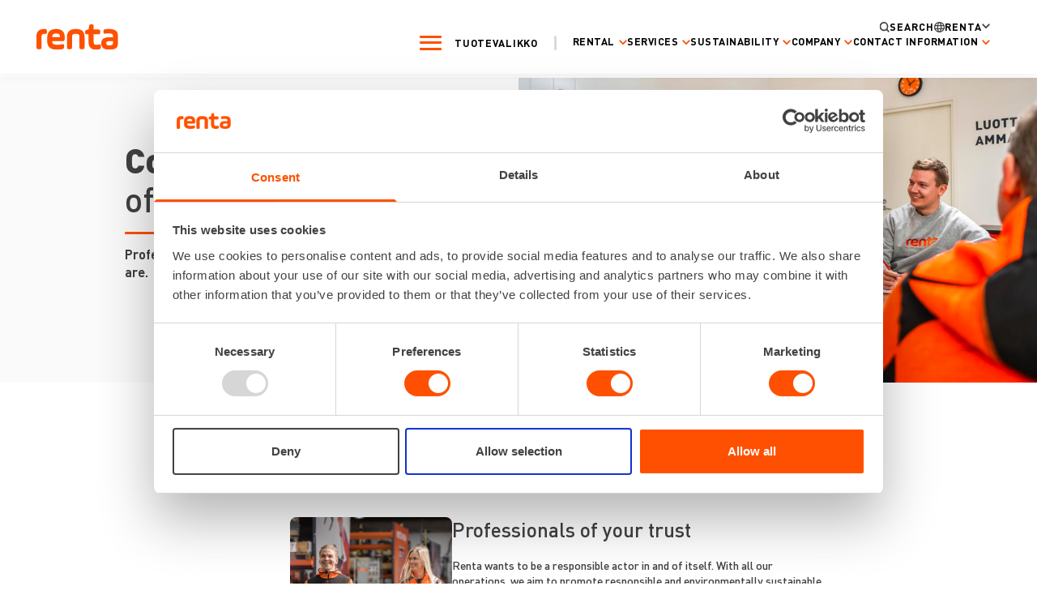

--- FILE ---
content_type: text/html; charset=UTF-8
request_url: https://www.renta.fi/en/company/code-of-conduct/
body_size: 29777
content:
<!doctype html>
<html lang="en-US">
  <head>
    <meta charset="utf-8">
    <meta name="viewport" content="width=device-width, initial-scale=1">
    <meta name='robots' content='index, follow, max-image-preview:large, max-snippet:-1, max-video-preview:-1' />
<link rel="alternate" hreflang="en" href="https://www.renta.fi/en/company/code-of-conduct/" />
<link rel="alternate" hreflang="fi" href="https://www.renta.fi/yritys/tapamme-toimia/" />
<link rel="alternate" hreflang="x-default" href="https://www.renta.fi/yritys/tapamme-toimia/" />

	<!-- This site is optimized with the Yoast SEO plugin v20.13 - https://yoast.com/wordpress/plugins/seo/ -->
	<title>Code Of Conduct - Renta Finland</title>
	<meta name="description" content="Professional of your trust. That´s who we are." />
	<link rel="canonical" href="https://www.renta.fi/en/company/code-of-conduct/" />
	<meta property="og:locale" content="en_US" />
	<meta property="og:type" content="article" />
	<meta property="og:title" content="Code Of Conduct - Renta Finland" />
	<meta property="og:description" content="Professional of your trust. That´s who we are." />
	<meta property="og:url" content="https://www.renta.fi/en/company/code-of-conduct/" />
	<meta property="og:site_name" content="Renta Suomi" />
	<meta property="article:modified_time" content="2023-11-22T12:47:46+00:00" />
	<meta property="og:image" content="https://www.renta.fi/app/uploads/2023/10/Renta-brand-future-konevuokraamo.jpg" />
	<meta property="og:image:width" content="1742" />
	<meta property="og:image:height" content="1484" />
	<meta property="og:image:type" content="image/jpeg" />
	<meta name="twitter:card" content="summary_large_image" />
	<script type="application/ld+json" class="yoast-schema-graph">{"@context":"https://schema.org","@graph":[{"@type":"WebPage","@id":"https://www.renta.fi/en/company/code-of-conduct/","url":"https://www.renta.fi/en/company/code-of-conduct/","name":"Code Of Conduct - Renta Finland","isPartOf":{"@id":"https://www.renta.fi/#website"},"primaryImageOfPage":{"@id":"https://www.renta.fi/en/company/code-of-conduct/#primaryimage"},"image":{"@id":"https://www.renta.fi/en/company/code-of-conduct/#primaryimage"},"thumbnailUrl":"https://www.renta.fi/app/uploads/2023/10/Renta-brand-future-konevuokraamo.jpg","datePublished":"2023-06-16T09:11:55+00:00","dateModified":"2023-11-22T12:47:46+00:00","description":"Professional of your trust. That´s who we are.","breadcrumb":{"@id":"https://www.renta.fi/en/company/code-of-conduct/#breadcrumb"},"inLanguage":"en-US","potentialAction":[{"@type":"ReadAction","target":["https://www.renta.fi/en/company/code-of-conduct/"]}]},{"@type":"ImageObject","inLanguage":"en-US","@id":"https://www.renta.fi/en/company/code-of-conduct/#primaryimage","url":"https://www.renta.fi/app/uploads/2023/10/Renta-brand-future-konevuokraamo.jpg","contentUrl":"https://www.renta.fi/app/uploads/2023/10/Renta-brand-future-konevuokraamo.jpg","width":1742,"height":1484},{"@type":"BreadcrumbList","@id":"https://www.renta.fi/en/company/code-of-conduct/#breadcrumb","itemListElement":[{"@type":"ListItem","position":1,"name":"Home","item":"https://www.renta.fi/en/"},{"@type":"ListItem","position":2,"name":"Company","item":"https://www.renta.fi/en/company/"},{"@type":"ListItem","position":3,"name":"Code Of Conduct"}]},{"@type":"WebSite","@id":"https://www.renta.fi/#website","url":"https://www.renta.fi/","name":"Renta Suomi","description":"Paikallinen konevuokraamo ja rakennuskonevuokraamo ✔️ | Renta","publisher":{"@id":"https://www.renta.fi/#organization"},"potentialAction":[{"@type":"SearchAction","target":{"@type":"EntryPoint","urlTemplate":"https://www.renta.fi/?s={search_term_string}"},"query-input":"required name=search_term_string"}],"inLanguage":"en-US"},{"@type":"Organization","@id":"https://www.renta.fi/#organization","name":"Renta Suomi","url":"https://www.renta.fi/","logo":{"@type":"ImageObject","inLanguage":"en-US","@id":"https://www.renta.fi/#/schema/logo/image/","url":"https://www.renta.fi/app/uploads/2023/11/renta_social_sharing.png","contentUrl":"https://www.renta.fi/app/uploads/2023/11/renta_social_sharing.png","width":1600,"height":900,"caption":"Renta Suomi"},"image":{"@id":"https://www.renta.fi/#/schema/logo/image/"}}]}</script>
	<!-- / Yoast SEO plugin. -->


<script>
window._wpemojiSettings = {"baseUrl":"https:\/\/s.w.org\/images\/core\/emoji\/14.0.0\/72x72\/","ext":".png","svgUrl":"https:\/\/s.w.org\/images\/core\/emoji\/14.0.0\/svg\/","svgExt":".svg","source":{"concatemoji":"https:\/\/www.renta.fi\/wp\/wp-includes\/js\/wp-emoji-release.min.js?ver=6.1.1"}};
/*! This file is auto-generated */
!function(e,a,t){var n,r,o,i=a.createElement("canvas"),p=i.getContext&&i.getContext("2d");function s(e,t){var a=String.fromCharCode,e=(p.clearRect(0,0,i.width,i.height),p.fillText(a.apply(this,e),0,0),i.toDataURL());return p.clearRect(0,0,i.width,i.height),p.fillText(a.apply(this,t),0,0),e===i.toDataURL()}function c(e){var t=a.createElement("script");t.src=e,t.defer=t.type="text/javascript",a.getElementsByTagName("head")[0].appendChild(t)}for(o=Array("flag","emoji"),t.supports={everything:!0,everythingExceptFlag:!0},r=0;r<o.length;r++)t.supports[o[r]]=function(e){if(p&&p.fillText)switch(p.textBaseline="top",p.font="600 32px Arial",e){case"flag":return s([127987,65039,8205,9895,65039],[127987,65039,8203,9895,65039])?!1:!s([55356,56826,55356,56819],[55356,56826,8203,55356,56819])&&!s([55356,57332,56128,56423,56128,56418,56128,56421,56128,56430,56128,56423,56128,56447],[55356,57332,8203,56128,56423,8203,56128,56418,8203,56128,56421,8203,56128,56430,8203,56128,56423,8203,56128,56447]);case"emoji":return!s([129777,127995,8205,129778,127999],[129777,127995,8203,129778,127999])}return!1}(o[r]),t.supports.everything=t.supports.everything&&t.supports[o[r]],"flag"!==o[r]&&(t.supports.everythingExceptFlag=t.supports.everythingExceptFlag&&t.supports[o[r]]);t.supports.everythingExceptFlag=t.supports.everythingExceptFlag&&!t.supports.flag,t.DOMReady=!1,t.readyCallback=function(){t.DOMReady=!0},t.supports.everything||(n=function(){t.readyCallback()},a.addEventListener?(a.addEventListener("DOMContentLoaded",n,!1),e.addEventListener("load",n,!1)):(e.attachEvent("onload",n),a.attachEvent("onreadystatechange",function(){"complete"===a.readyState&&t.readyCallback()})),(e=t.source||{}).concatemoji?c(e.concatemoji):e.wpemoji&&e.twemoji&&(c(e.twemoji),c(e.wpemoji)))}(window,document,window._wpemojiSettings);
</script>
<style>
img.wp-smiley,
img.emoji {
	display: inline !important;
	border: none !important;
	box-shadow: none !important;
	height: 1em !important;
	width: 1em !important;
	margin: 0 0.07em !important;
	vertical-align: -0.1em !important;
	background: none !important;
	padding: 0 !important;
}
</style>
	<link rel='stylesheet' id='wp-block-library-css' href='https://www.renta.fi/wp/wp-includes/css/dist/block-library/style.min.css?ver=6.1.1' media='all' />
<style id='global-styles-inline-css'>
body{--wp--preset--color--black: #000;--wp--preset--color--cyan-bluish-gray: #abb8c3;--wp--preset--color--white: #fff;--wp--preset--color--pale-pink: #f78da7;--wp--preset--color--vivid-red: #cf2e2e;--wp--preset--color--luminous-vivid-orange: #ff6900;--wp--preset--color--luminous-vivid-amber: #fcb900;--wp--preset--color--light-green-cyan: #7bdcb5;--wp--preset--color--vivid-green-cyan: #00d084;--wp--preset--color--pale-cyan-blue: #8ed1fc;--wp--preset--color--vivid-cyan-blue: #0693e3;--wp--preset--color--vivid-purple: #9b51e0;--wp--preset--color--inherit: inherit;--wp--preset--color--current: currentcolor;--wp--preset--color--transparent: transparent;--wp--preset--color--slate-50: #f8fafc;--wp--preset--color--slate-100: #f1f5f9;--wp--preset--color--slate-200: #e2e8f0;--wp--preset--color--slate-300: #cbd5e1;--wp--preset--color--slate-400: #94a3b8;--wp--preset--color--slate-500: #64748b;--wp--preset--color--slate-600: #475569;--wp--preset--color--slate-700: #334155;--wp--preset--color--slate-800: #1e293b;--wp--preset--color--slate-900: #0f172a;--wp--preset--color--gray-50: #f9fafb;--wp--preset--color--gray-100: #f3f4f6;--wp--preset--color--gray-200: #e5e7eb;--wp--preset--color--gray-300: #d1d5db;--wp--preset--color--gray-400: #9ca3af;--wp--preset--color--gray-500: #6b7280;--wp--preset--color--gray-600: #4b5563;--wp--preset--color--gray-700: #374151;--wp--preset--color--gray-800: #1f2937;--wp--preset--color--gray-900: #111827;--wp--preset--color--zinc-50: #fafafa;--wp--preset--color--zinc-100: #f4f4f5;--wp--preset--color--zinc-200: #e4e4e7;--wp--preset--color--zinc-300: #d4d4d8;--wp--preset--color--zinc-400: #a1a1aa;--wp--preset--color--zinc-500: #71717a;--wp--preset--color--zinc-600: #52525b;--wp--preset--color--zinc-700: #3f3f46;--wp--preset--color--zinc-800: #27272a;--wp--preset--color--zinc-900: #18181b;--wp--preset--color--neutral-50: #fafafa;--wp--preset--color--neutral-100: #f5f5f5;--wp--preset--color--neutral-200: #e5e5e5;--wp--preset--color--neutral-300: #d4d4d4;--wp--preset--color--neutral-400: #a3a3a3;--wp--preset--color--neutral-500: #737373;--wp--preset--color--neutral-600: #525252;--wp--preset--color--neutral-700: #404040;--wp--preset--color--neutral-800: #262626;--wp--preset--color--neutral-900: #171717;--wp--preset--color--stone-50: #fafaf9;--wp--preset--color--stone-100: #f5f5f4;--wp--preset--color--stone-200: #e7e5e4;--wp--preset--color--stone-300: #d6d3d1;--wp--preset--color--stone-400: #a8a29e;--wp--preset--color--stone-500: #78716c;--wp--preset--color--stone-600: #57534e;--wp--preset--color--stone-700: #44403c;--wp--preset--color--stone-800: #292524;--wp--preset--color--stone-900: #1c1917;--wp--preset--color--red-50: #fef2f2;--wp--preset--color--red-100: #fee2e2;--wp--preset--color--red-200: #fecaca;--wp--preset--color--red-300: #fca5a5;--wp--preset--color--red-400: #f87171;--wp--preset--color--red-500: #ef4444;--wp--preset--color--red-600: #dc2626;--wp--preset--color--red-700: #b91c1c;--wp--preset--color--red-800: #991b1b;--wp--preset--color--red-900: #7f1d1d;--wp--preset--color--orange-50: #fff7ed;--wp--preset--color--orange-100: #ffedd5;--wp--preset--color--orange-200: #fed7aa;--wp--preset--color--orange-300: #fdba74;--wp--preset--color--orange-400: #fb923c;--wp--preset--color--orange-500: #f97316;--wp--preset--color--orange-600: #ea580c;--wp--preset--color--orange-700: #c2410c;--wp--preset--color--orange-800: #9a3412;--wp--preset--color--orange-900: #7c2d12;--wp--preset--color--amber-50: #fffbeb;--wp--preset--color--amber-100: #fef3c7;--wp--preset--color--amber-200: #fde68a;--wp--preset--color--amber-300: #fcd34d;--wp--preset--color--amber-400: #fbbf24;--wp--preset--color--amber-500: #f59e0b;--wp--preset--color--amber-600: #d97706;--wp--preset--color--amber-700: #b45309;--wp--preset--color--amber-800: #92400e;--wp--preset--color--amber-900: #78350f;--wp--preset--color--yellow-50: #fefce8;--wp--preset--color--yellow-100: #fef9c3;--wp--preset--color--yellow-200: #fef08a;--wp--preset--color--yellow-300: #fde047;--wp--preset--color--yellow-400: #facc15;--wp--preset--color--yellow-500: #eab308;--wp--preset--color--yellow-600: #ca8a04;--wp--preset--color--yellow-700: #a16207;--wp--preset--color--yellow-800: #854d0e;--wp--preset--color--yellow-900: #713f12;--wp--preset--color--lime-50: #f7fee7;--wp--preset--color--lime-100: #ecfccb;--wp--preset--color--lime-200: #d9f99d;--wp--preset--color--lime-300: #bef264;--wp--preset--color--lime-400: #a3e635;--wp--preset--color--lime-500: #84cc16;--wp--preset--color--lime-600: #65a30d;--wp--preset--color--lime-700: #4d7c0f;--wp--preset--color--lime-800: #3f6212;--wp--preset--color--lime-900: #365314;--wp--preset--color--green-50: #f0fdf4;--wp--preset--color--green-100: #dcfce7;--wp--preset--color--green-200: #bbf7d0;--wp--preset--color--green-300: #86efac;--wp--preset--color--green-400: #4ade80;--wp--preset--color--green-500: #22c55e;--wp--preset--color--green-600: #16a34a;--wp--preset--color--green-700: #15803d;--wp--preset--color--green-800: #166534;--wp--preset--color--green-900: #14532d;--wp--preset--color--emerald-50: #ecfdf5;--wp--preset--color--emerald-100: #d1fae5;--wp--preset--color--emerald-200: #a7f3d0;--wp--preset--color--emerald-300: #6ee7b7;--wp--preset--color--emerald-400: #34d399;--wp--preset--color--emerald-500: #10b981;--wp--preset--color--emerald-600: #059669;--wp--preset--color--emerald-700: #047857;--wp--preset--color--emerald-800: #065f46;--wp--preset--color--emerald-900: #064e3b;--wp--preset--color--teal-50: #f0fdfa;--wp--preset--color--teal-100: #ccfbf1;--wp--preset--color--teal-200: #99f6e4;--wp--preset--color--teal-300: #5eead4;--wp--preset--color--teal-400: #2dd4bf;--wp--preset--color--teal-500: #14b8a6;--wp--preset--color--teal-600: #0d9488;--wp--preset--color--teal-700: #0f766e;--wp--preset--color--teal-800: #115e59;--wp--preset--color--teal-900: #134e4a;--wp--preset--color--cyan-50: #ecfeff;--wp--preset--color--cyan-100: #cffafe;--wp--preset--color--cyan-200: #a5f3fc;--wp--preset--color--cyan-300: #67e8f9;--wp--preset--color--cyan-400: #22d3ee;--wp--preset--color--cyan-500: #06b6d4;--wp--preset--color--cyan-600: #0891b2;--wp--preset--color--cyan-700: #0e7490;--wp--preset--color--cyan-800: #155e75;--wp--preset--color--cyan-900: #164e63;--wp--preset--color--sky-50: #f0f9ff;--wp--preset--color--sky-100: #e0f2fe;--wp--preset--color--sky-200: #bae6fd;--wp--preset--color--sky-300: #7dd3fc;--wp--preset--color--sky-400: #38bdf8;--wp--preset--color--sky-500: #0ea5e9;--wp--preset--color--sky-600: #0284c7;--wp--preset--color--sky-700: #0369a1;--wp--preset--color--sky-800: #075985;--wp--preset--color--sky-900: #0c4a6e;--wp--preset--color--blue-50: #eff6ff;--wp--preset--color--blue-100: #dbeafe;--wp--preset--color--blue-200: #bfdbfe;--wp--preset--color--blue-300: #93c5fd;--wp--preset--color--blue-400: #60a5fa;--wp--preset--color--blue-500: #3b82f6;--wp--preset--color--blue-600: #2563eb;--wp--preset--color--blue-700: #1d4ed8;--wp--preset--color--blue-800: #1e40af;--wp--preset--color--blue-900: #1e3a8a;--wp--preset--color--indigo-50: #eef2ff;--wp--preset--color--indigo-100: #e0e7ff;--wp--preset--color--indigo-200: #c7d2fe;--wp--preset--color--indigo-300: #a5b4fc;--wp--preset--color--indigo-400: #818cf8;--wp--preset--color--indigo-500: #6366f1;--wp--preset--color--indigo-600: #4f46e5;--wp--preset--color--indigo-700: #4338ca;--wp--preset--color--indigo-800: #3730a3;--wp--preset--color--indigo-900: #312e81;--wp--preset--color--violet-50: #f5f3ff;--wp--preset--color--violet-100: #ede9fe;--wp--preset--color--violet-200: #ddd6fe;--wp--preset--color--violet-300: #c4b5fd;--wp--preset--color--violet-400: #a78bfa;--wp--preset--color--violet-500: #8b5cf6;--wp--preset--color--violet-600: #7c3aed;--wp--preset--color--violet-700: #6d28d9;--wp--preset--color--violet-800: #5b21b6;--wp--preset--color--violet-900: #4c1d95;--wp--preset--color--purple-50: #faf5ff;--wp--preset--color--purple-100: #f3e8ff;--wp--preset--color--purple-200: #e9d5ff;--wp--preset--color--purple-300: #d8b4fe;--wp--preset--color--purple-400: #c084fc;--wp--preset--color--purple-500: #a855f7;--wp--preset--color--purple-600: #9333ea;--wp--preset--color--purple-700: #7e22ce;--wp--preset--color--purple-800: #6b21a8;--wp--preset--color--purple-900: #581c87;--wp--preset--color--fuchsia-50: #fdf4ff;--wp--preset--color--fuchsia-100: #fae8ff;--wp--preset--color--fuchsia-200: #f5d0fe;--wp--preset--color--fuchsia-300: #f0abfc;--wp--preset--color--fuchsia-400: #e879f9;--wp--preset--color--fuchsia-500: #d946ef;--wp--preset--color--fuchsia-600: #c026d3;--wp--preset--color--fuchsia-700: #a21caf;--wp--preset--color--fuchsia-800: #86198f;--wp--preset--color--fuchsia-900: #701a75;--wp--preset--color--pink-50: #fdf2f8;--wp--preset--color--pink-100: #fce7f3;--wp--preset--color--pink-200: #fbcfe8;--wp--preset--color--pink-300: #f9a8d4;--wp--preset--color--pink-400: #f472b6;--wp--preset--color--pink-500: #ec4899;--wp--preset--color--pink-600: #db2777;--wp--preset--color--pink-700: #be185d;--wp--preset--color--pink-800: #9d174d;--wp--preset--color--pink-900: #831843;--wp--preset--color--rose-50: #fff1f2;--wp--preset--color--rose-100: #ffe4e6;--wp--preset--color--rose-200: #fecdd3;--wp--preset--color--rose-300: #fda4af;--wp--preset--color--rose-400: #fb7185;--wp--preset--color--rose-500: #f43f5e;--wp--preset--color--rose-600: #e11d48;--wp--preset--color--rose-700: #be123c;--wp--preset--color--rose-800: #9f1239;--wp--preset--color--rose-900: #881337;--wp--preset--color--brand-darkest-gray: #414042;--wp--preset--color--brand-orange: #fe5000;--wp--preset--color--brand-dark-gray: #707070;--wp--preset--color--brand-light-gray: #d6d6d6;--wp--preset--color--brand-lighter-gray: #dadada;--wp--preset--color--brand-lightest-gray: #fafafa;--wp--preset--color--brand-blue: #1870c7;--wp--preset--gradient--vivid-cyan-blue-to-vivid-purple: linear-gradient(135deg,rgba(6,147,227,1) 0%,rgb(155,81,224) 100%);--wp--preset--gradient--light-green-cyan-to-vivid-green-cyan: linear-gradient(135deg,rgb(122,220,180) 0%,rgb(0,208,130) 100%);--wp--preset--gradient--luminous-vivid-amber-to-luminous-vivid-orange: linear-gradient(135deg,rgba(252,185,0,1) 0%,rgba(255,105,0,1) 100%);--wp--preset--gradient--luminous-vivid-orange-to-vivid-red: linear-gradient(135deg,rgba(255,105,0,1) 0%,rgb(207,46,46) 100%);--wp--preset--gradient--very-light-gray-to-cyan-bluish-gray: linear-gradient(135deg,rgb(238,238,238) 0%,rgb(169,184,195) 100%);--wp--preset--gradient--cool-to-warm-spectrum: linear-gradient(135deg,rgb(74,234,220) 0%,rgb(151,120,209) 20%,rgb(207,42,186) 40%,rgb(238,44,130) 60%,rgb(251,105,98) 80%,rgb(254,248,76) 100%);--wp--preset--gradient--blush-light-purple: linear-gradient(135deg,rgb(255,206,236) 0%,rgb(152,150,240) 100%);--wp--preset--gradient--blush-bordeaux: linear-gradient(135deg,rgb(254,205,165) 0%,rgb(254,45,45) 50%,rgb(107,0,62) 100%);--wp--preset--gradient--luminous-dusk: linear-gradient(135deg,rgb(255,203,112) 0%,rgb(199,81,192) 50%,rgb(65,88,208) 100%);--wp--preset--gradient--pale-ocean: linear-gradient(135deg,rgb(255,245,203) 0%,rgb(182,227,212) 50%,rgb(51,167,181) 100%);--wp--preset--gradient--electric-grass: linear-gradient(135deg,rgb(202,248,128) 0%,rgb(113,206,126) 100%);--wp--preset--gradient--midnight: linear-gradient(135deg,rgb(2,3,129) 0%,rgb(40,116,252) 100%);--wp--preset--duotone--dark-grayscale: url('#wp-duotone-dark-grayscale');--wp--preset--duotone--grayscale: url('#wp-duotone-grayscale');--wp--preset--duotone--purple-yellow: url('#wp-duotone-purple-yellow');--wp--preset--duotone--blue-red: url('#wp-duotone-blue-red');--wp--preset--duotone--midnight: url('#wp-duotone-midnight');--wp--preset--duotone--magenta-yellow: url('#wp-duotone-magenta-yellow');--wp--preset--duotone--purple-green: url('#wp-duotone-purple-green');--wp--preset--duotone--blue-orange: url('#wp-duotone-blue-orange');--wp--preset--font-size--small: 13px;--wp--preset--font-size--medium: 20px;--wp--preset--font-size--large: 36px;--wp--preset--font-size--x-large: 42px;--wp--preset--font-size--xs: 0.75rem;--wp--preset--font-size--sm: 0.875rem;--wp--preset--font-size--base: 1rem;--wp--preset--font-size--lg: 1.125rem;--wp--preset--font-size--xl: 1.25rem;--wp--preset--font-size--2-xl: 1.5rem;--wp--preset--font-size--3-xl: 1.875rem;--wp--preset--font-size--4-xl: 2.25rem;--wp--preset--font-size--5-xl: 3rem;--wp--preset--font-size--6-xl: 3.75rem;--wp--preset--font-size--7-xl: 4.5rem;--wp--preset--font-size--8-xl: 6rem;--wp--preset--font-size--9-xl: 8rem;--wp--preset--font-family--sans: ui-sans-serif,system-ui,-apple-system,BlinkMacSystemFont,"Segoe UI",Roboto,"Helvetica Neue",Arial,"Noto Sans",sans-serif,"Apple Color Emoji","Segoe UI Emoji","Segoe UI Symbol","Noto Color Emoji";--wp--preset--font-family--serif: ui-serif,Georgia,Cambria,"Times New Roman",Times,serif;--wp--preset--font-family--mono: ui-monospace,SFMono-Regular,Menlo,Monaco,Consolas,"Liberation Mono","Courier New",monospace;--wp--preset--spacing--20: 0.44rem;--wp--preset--spacing--30: 0.67rem;--wp--preset--spacing--40: 1rem;--wp--preset--spacing--50: 1.5rem;--wp--preset--spacing--60: 2.25rem;--wp--preset--spacing--70: 3.38rem;--wp--preset--spacing--80: 5.06rem;}body { margin: 0; }.wp-site-blocks > .alignleft { float: left; margin-right: 2em; }.wp-site-blocks > .alignright { float: right; margin-left: 2em; }.wp-site-blocks > .aligncenter { justify-content: center; margin-left: auto; margin-right: auto; }:where(.is-layout-flex){gap: 0.5em;}body .is-layout-flow > .alignleft{float: left;margin-inline-start: 0;margin-inline-end: 2em;}body .is-layout-flow > .alignright{float: right;margin-inline-start: 2em;margin-inline-end: 0;}body .is-layout-flow > .aligncenter{margin-left: auto !important;margin-right: auto !important;}body .is-layout-constrained > .alignleft{float: left;margin-inline-start: 0;margin-inline-end: 2em;}body .is-layout-constrained > .alignright{float: right;margin-inline-start: 2em;margin-inline-end: 0;}body .is-layout-constrained > .aligncenter{margin-left: auto !important;margin-right: auto !important;}body .is-layout-constrained > :where(:not(.alignleft):not(.alignright):not(.alignfull)){max-width: var(--wp--style--global--content-size);margin-left: auto !important;margin-right: auto !important;}body .is-layout-constrained > .alignwide{max-width: var(--wp--style--global--wide-size);}body .is-layout-flex{display: flex;}body .is-layout-flex{flex-wrap: wrap;align-items: center;}body .is-layout-flex > *{margin: 0;}body{padding-top: 0px;padding-right: 0px;padding-bottom: 0px;padding-left: 0px;}a:where(:not(.wp-element-button)){text-decoration: underline;}.wp-element-button, .wp-block-button__link{background-color: #32373c;border-width: 0;color: #fff;font-family: inherit;font-size: inherit;line-height: inherit;padding: calc(0.667em + 2px) calc(1.333em + 2px);text-decoration: none;}.has-black-color{color: var(--wp--preset--color--black) !important;}.has-cyan-bluish-gray-color{color: var(--wp--preset--color--cyan-bluish-gray) !important;}.has-white-color{color: var(--wp--preset--color--white) !important;}.has-pale-pink-color{color: var(--wp--preset--color--pale-pink) !important;}.has-vivid-red-color{color: var(--wp--preset--color--vivid-red) !important;}.has-luminous-vivid-orange-color{color: var(--wp--preset--color--luminous-vivid-orange) !important;}.has-luminous-vivid-amber-color{color: var(--wp--preset--color--luminous-vivid-amber) !important;}.has-light-green-cyan-color{color: var(--wp--preset--color--light-green-cyan) !important;}.has-vivid-green-cyan-color{color: var(--wp--preset--color--vivid-green-cyan) !important;}.has-pale-cyan-blue-color{color: var(--wp--preset--color--pale-cyan-blue) !important;}.has-vivid-cyan-blue-color{color: var(--wp--preset--color--vivid-cyan-blue) !important;}.has-vivid-purple-color{color: var(--wp--preset--color--vivid-purple) !important;}.has-inherit-color{color: var(--wp--preset--color--inherit) !important;}.has-current-color{color: var(--wp--preset--color--current) !important;}.has-transparent-color{color: var(--wp--preset--color--transparent) !important;}.has-slate-50-color{color: var(--wp--preset--color--slate-50) !important;}.has-slate-100-color{color: var(--wp--preset--color--slate-100) !important;}.has-slate-200-color{color: var(--wp--preset--color--slate-200) !important;}.has-slate-300-color{color: var(--wp--preset--color--slate-300) !important;}.has-slate-400-color{color: var(--wp--preset--color--slate-400) !important;}.has-slate-500-color{color: var(--wp--preset--color--slate-500) !important;}.has-slate-600-color{color: var(--wp--preset--color--slate-600) !important;}.has-slate-700-color{color: var(--wp--preset--color--slate-700) !important;}.has-slate-800-color{color: var(--wp--preset--color--slate-800) !important;}.has-slate-900-color{color: var(--wp--preset--color--slate-900) !important;}.has-gray-50-color{color: var(--wp--preset--color--gray-50) !important;}.has-gray-100-color{color: var(--wp--preset--color--gray-100) !important;}.has-gray-200-color{color: var(--wp--preset--color--gray-200) !important;}.has-gray-300-color{color: var(--wp--preset--color--gray-300) !important;}.has-gray-400-color{color: var(--wp--preset--color--gray-400) !important;}.has-gray-500-color{color: var(--wp--preset--color--gray-500) !important;}.has-gray-600-color{color: var(--wp--preset--color--gray-600) !important;}.has-gray-700-color{color: var(--wp--preset--color--gray-700) !important;}.has-gray-800-color{color: var(--wp--preset--color--gray-800) !important;}.has-gray-900-color{color: var(--wp--preset--color--gray-900) !important;}.has-zinc-50-color{color: var(--wp--preset--color--zinc-50) !important;}.has-zinc-100-color{color: var(--wp--preset--color--zinc-100) !important;}.has-zinc-200-color{color: var(--wp--preset--color--zinc-200) !important;}.has-zinc-300-color{color: var(--wp--preset--color--zinc-300) !important;}.has-zinc-400-color{color: var(--wp--preset--color--zinc-400) !important;}.has-zinc-500-color{color: var(--wp--preset--color--zinc-500) !important;}.has-zinc-600-color{color: var(--wp--preset--color--zinc-600) !important;}.has-zinc-700-color{color: var(--wp--preset--color--zinc-700) !important;}.has-zinc-800-color{color: var(--wp--preset--color--zinc-800) !important;}.has-zinc-900-color{color: var(--wp--preset--color--zinc-900) !important;}.has-neutral-50-color{color: var(--wp--preset--color--neutral-50) !important;}.has-neutral-100-color{color: var(--wp--preset--color--neutral-100) !important;}.has-neutral-200-color{color: var(--wp--preset--color--neutral-200) !important;}.has-neutral-300-color{color: var(--wp--preset--color--neutral-300) !important;}.has-neutral-400-color{color: var(--wp--preset--color--neutral-400) !important;}.has-neutral-500-color{color: var(--wp--preset--color--neutral-500) !important;}.has-neutral-600-color{color: var(--wp--preset--color--neutral-600) !important;}.has-neutral-700-color{color: var(--wp--preset--color--neutral-700) !important;}.has-neutral-800-color{color: var(--wp--preset--color--neutral-800) !important;}.has-neutral-900-color{color: var(--wp--preset--color--neutral-900) !important;}.has-stone-50-color{color: var(--wp--preset--color--stone-50) !important;}.has-stone-100-color{color: var(--wp--preset--color--stone-100) !important;}.has-stone-200-color{color: var(--wp--preset--color--stone-200) !important;}.has-stone-300-color{color: var(--wp--preset--color--stone-300) !important;}.has-stone-400-color{color: var(--wp--preset--color--stone-400) !important;}.has-stone-500-color{color: var(--wp--preset--color--stone-500) !important;}.has-stone-600-color{color: var(--wp--preset--color--stone-600) !important;}.has-stone-700-color{color: var(--wp--preset--color--stone-700) !important;}.has-stone-800-color{color: var(--wp--preset--color--stone-800) !important;}.has-stone-900-color{color: var(--wp--preset--color--stone-900) !important;}.has-red-50-color{color: var(--wp--preset--color--red-50) !important;}.has-red-100-color{color: var(--wp--preset--color--red-100) !important;}.has-red-200-color{color: var(--wp--preset--color--red-200) !important;}.has-red-300-color{color: var(--wp--preset--color--red-300) !important;}.has-red-400-color{color: var(--wp--preset--color--red-400) !important;}.has-red-500-color{color: var(--wp--preset--color--red-500) !important;}.has-red-600-color{color: var(--wp--preset--color--red-600) !important;}.has-red-700-color{color: var(--wp--preset--color--red-700) !important;}.has-red-800-color{color: var(--wp--preset--color--red-800) !important;}.has-red-900-color{color: var(--wp--preset--color--red-900) !important;}.has-orange-50-color{color: var(--wp--preset--color--orange-50) !important;}.has-orange-100-color{color: var(--wp--preset--color--orange-100) !important;}.has-orange-200-color{color: var(--wp--preset--color--orange-200) !important;}.has-orange-300-color{color: var(--wp--preset--color--orange-300) !important;}.has-orange-400-color{color: var(--wp--preset--color--orange-400) !important;}.has-orange-500-color{color: var(--wp--preset--color--orange-500) !important;}.has-orange-600-color{color: var(--wp--preset--color--orange-600) !important;}.has-orange-700-color{color: var(--wp--preset--color--orange-700) !important;}.has-orange-800-color{color: var(--wp--preset--color--orange-800) !important;}.has-orange-900-color{color: var(--wp--preset--color--orange-900) !important;}.has-amber-50-color{color: var(--wp--preset--color--amber-50) !important;}.has-amber-100-color{color: var(--wp--preset--color--amber-100) !important;}.has-amber-200-color{color: var(--wp--preset--color--amber-200) !important;}.has-amber-300-color{color: var(--wp--preset--color--amber-300) !important;}.has-amber-400-color{color: var(--wp--preset--color--amber-400) !important;}.has-amber-500-color{color: var(--wp--preset--color--amber-500) !important;}.has-amber-600-color{color: var(--wp--preset--color--amber-600) !important;}.has-amber-700-color{color: var(--wp--preset--color--amber-700) !important;}.has-amber-800-color{color: var(--wp--preset--color--amber-800) !important;}.has-amber-900-color{color: var(--wp--preset--color--amber-900) !important;}.has-yellow-50-color{color: var(--wp--preset--color--yellow-50) !important;}.has-yellow-100-color{color: var(--wp--preset--color--yellow-100) !important;}.has-yellow-200-color{color: var(--wp--preset--color--yellow-200) !important;}.has-yellow-300-color{color: var(--wp--preset--color--yellow-300) !important;}.has-yellow-400-color{color: var(--wp--preset--color--yellow-400) !important;}.has-yellow-500-color{color: var(--wp--preset--color--yellow-500) !important;}.has-yellow-600-color{color: var(--wp--preset--color--yellow-600) !important;}.has-yellow-700-color{color: var(--wp--preset--color--yellow-700) !important;}.has-yellow-800-color{color: var(--wp--preset--color--yellow-800) !important;}.has-yellow-900-color{color: var(--wp--preset--color--yellow-900) !important;}.has-lime-50-color{color: var(--wp--preset--color--lime-50) !important;}.has-lime-100-color{color: var(--wp--preset--color--lime-100) !important;}.has-lime-200-color{color: var(--wp--preset--color--lime-200) !important;}.has-lime-300-color{color: var(--wp--preset--color--lime-300) !important;}.has-lime-400-color{color: var(--wp--preset--color--lime-400) !important;}.has-lime-500-color{color: var(--wp--preset--color--lime-500) !important;}.has-lime-600-color{color: var(--wp--preset--color--lime-600) !important;}.has-lime-700-color{color: var(--wp--preset--color--lime-700) !important;}.has-lime-800-color{color: var(--wp--preset--color--lime-800) !important;}.has-lime-900-color{color: var(--wp--preset--color--lime-900) !important;}.has-green-50-color{color: var(--wp--preset--color--green-50) !important;}.has-green-100-color{color: var(--wp--preset--color--green-100) !important;}.has-green-200-color{color: var(--wp--preset--color--green-200) !important;}.has-green-300-color{color: var(--wp--preset--color--green-300) !important;}.has-green-400-color{color: var(--wp--preset--color--green-400) !important;}.has-green-500-color{color: var(--wp--preset--color--green-500) !important;}.has-green-600-color{color: var(--wp--preset--color--green-600) !important;}.has-green-700-color{color: var(--wp--preset--color--green-700) !important;}.has-green-800-color{color: var(--wp--preset--color--green-800) !important;}.has-green-900-color{color: var(--wp--preset--color--green-900) !important;}.has-emerald-50-color{color: var(--wp--preset--color--emerald-50) !important;}.has-emerald-100-color{color: var(--wp--preset--color--emerald-100) !important;}.has-emerald-200-color{color: var(--wp--preset--color--emerald-200) !important;}.has-emerald-300-color{color: var(--wp--preset--color--emerald-300) !important;}.has-emerald-400-color{color: var(--wp--preset--color--emerald-400) !important;}.has-emerald-500-color{color: var(--wp--preset--color--emerald-500) !important;}.has-emerald-600-color{color: var(--wp--preset--color--emerald-600) !important;}.has-emerald-700-color{color: var(--wp--preset--color--emerald-700) !important;}.has-emerald-800-color{color: var(--wp--preset--color--emerald-800) !important;}.has-emerald-900-color{color: var(--wp--preset--color--emerald-900) !important;}.has-teal-50-color{color: var(--wp--preset--color--teal-50) !important;}.has-teal-100-color{color: var(--wp--preset--color--teal-100) !important;}.has-teal-200-color{color: var(--wp--preset--color--teal-200) !important;}.has-teal-300-color{color: var(--wp--preset--color--teal-300) !important;}.has-teal-400-color{color: var(--wp--preset--color--teal-400) !important;}.has-teal-500-color{color: var(--wp--preset--color--teal-500) !important;}.has-teal-600-color{color: var(--wp--preset--color--teal-600) !important;}.has-teal-700-color{color: var(--wp--preset--color--teal-700) !important;}.has-teal-800-color{color: var(--wp--preset--color--teal-800) !important;}.has-teal-900-color{color: var(--wp--preset--color--teal-900) !important;}.has-cyan-50-color{color: var(--wp--preset--color--cyan-50) !important;}.has-cyan-100-color{color: var(--wp--preset--color--cyan-100) !important;}.has-cyan-200-color{color: var(--wp--preset--color--cyan-200) !important;}.has-cyan-300-color{color: var(--wp--preset--color--cyan-300) !important;}.has-cyan-400-color{color: var(--wp--preset--color--cyan-400) !important;}.has-cyan-500-color{color: var(--wp--preset--color--cyan-500) !important;}.has-cyan-600-color{color: var(--wp--preset--color--cyan-600) !important;}.has-cyan-700-color{color: var(--wp--preset--color--cyan-700) !important;}.has-cyan-800-color{color: var(--wp--preset--color--cyan-800) !important;}.has-cyan-900-color{color: var(--wp--preset--color--cyan-900) !important;}.has-sky-50-color{color: var(--wp--preset--color--sky-50) !important;}.has-sky-100-color{color: var(--wp--preset--color--sky-100) !important;}.has-sky-200-color{color: var(--wp--preset--color--sky-200) !important;}.has-sky-300-color{color: var(--wp--preset--color--sky-300) !important;}.has-sky-400-color{color: var(--wp--preset--color--sky-400) !important;}.has-sky-500-color{color: var(--wp--preset--color--sky-500) !important;}.has-sky-600-color{color: var(--wp--preset--color--sky-600) !important;}.has-sky-700-color{color: var(--wp--preset--color--sky-700) !important;}.has-sky-800-color{color: var(--wp--preset--color--sky-800) !important;}.has-sky-900-color{color: var(--wp--preset--color--sky-900) !important;}.has-blue-50-color{color: var(--wp--preset--color--blue-50) !important;}.has-blue-100-color{color: var(--wp--preset--color--blue-100) !important;}.has-blue-200-color{color: var(--wp--preset--color--blue-200) !important;}.has-blue-300-color{color: var(--wp--preset--color--blue-300) !important;}.has-blue-400-color{color: var(--wp--preset--color--blue-400) !important;}.has-blue-500-color{color: var(--wp--preset--color--blue-500) !important;}.has-blue-600-color{color: var(--wp--preset--color--blue-600) !important;}.has-blue-700-color{color: var(--wp--preset--color--blue-700) !important;}.has-blue-800-color{color: var(--wp--preset--color--blue-800) !important;}.has-blue-900-color{color: var(--wp--preset--color--blue-900) !important;}.has-indigo-50-color{color: var(--wp--preset--color--indigo-50) !important;}.has-indigo-100-color{color: var(--wp--preset--color--indigo-100) !important;}.has-indigo-200-color{color: var(--wp--preset--color--indigo-200) !important;}.has-indigo-300-color{color: var(--wp--preset--color--indigo-300) !important;}.has-indigo-400-color{color: var(--wp--preset--color--indigo-400) !important;}.has-indigo-500-color{color: var(--wp--preset--color--indigo-500) !important;}.has-indigo-600-color{color: var(--wp--preset--color--indigo-600) !important;}.has-indigo-700-color{color: var(--wp--preset--color--indigo-700) !important;}.has-indigo-800-color{color: var(--wp--preset--color--indigo-800) !important;}.has-indigo-900-color{color: var(--wp--preset--color--indigo-900) !important;}.has-violet-50-color{color: var(--wp--preset--color--violet-50) !important;}.has-violet-100-color{color: var(--wp--preset--color--violet-100) !important;}.has-violet-200-color{color: var(--wp--preset--color--violet-200) !important;}.has-violet-300-color{color: var(--wp--preset--color--violet-300) !important;}.has-violet-400-color{color: var(--wp--preset--color--violet-400) !important;}.has-violet-500-color{color: var(--wp--preset--color--violet-500) !important;}.has-violet-600-color{color: var(--wp--preset--color--violet-600) !important;}.has-violet-700-color{color: var(--wp--preset--color--violet-700) !important;}.has-violet-800-color{color: var(--wp--preset--color--violet-800) !important;}.has-violet-900-color{color: var(--wp--preset--color--violet-900) !important;}.has-purple-50-color{color: var(--wp--preset--color--purple-50) !important;}.has-purple-100-color{color: var(--wp--preset--color--purple-100) !important;}.has-purple-200-color{color: var(--wp--preset--color--purple-200) !important;}.has-purple-300-color{color: var(--wp--preset--color--purple-300) !important;}.has-purple-400-color{color: var(--wp--preset--color--purple-400) !important;}.has-purple-500-color{color: var(--wp--preset--color--purple-500) !important;}.has-purple-600-color{color: var(--wp--preset--color--purple-600) !important;}.has-purple-700-color{color: var(--wp--preset--color--purple-700) !important;}.has-purple-800-color{color: var(--wp--preset--color--purple-800) !important;}.has-purple-900-color{color: var(--wp--preset--color--purple-900) !important;}.has-fuchsia-50-color{color: var(--wp--preset--color--fuchsia-50) !important;}.has-fuchsia-100-color{color: var(--wp--preset--color--fuchsia-100) !important;}.has-fuchsia-200-color{color: var(--wp--preset--color--fuchsia-200) !important;}.has-fuchsia-300-color{color: var(--wp--preset--color--fuchsia-300) !important;}.has-fuchsia-400-color{color: var(--wp--preset--color--fuchsia-400) !important;}.has-fuchsia-500-color{color: var(--wp--preset--color--fuchsia-500) !important;}.has-fuchsia-600-color{color: var(--wp--preset--color--fuchsia-600) !important;}.has-fuchsia-700-color{color: var(--wp--preset--color--fuchsia-700) !important;}.has-fuchsia-800-color{color: var(--wp--preset--color--fuchsia-800) !important;}.has-fuchsia-900-color{color: var(--wp--preset--color--fuchsia-900) !important;}.has-pink-50-color{color: var(--wp--preset--color--pink-50) !important;}.has-pink-100-color{color: var(--wp--preset--color--pink-100) !important;}.has-pink-200-color{color: var(--wp--preset--color--pink-200) !important;}.has-pink-300-color{color: var(--wp--preset--color--pink-300) !important;}.has-pink-400-color{color: var(--wp--preset--color--pink-400) !important;}.has-pink-500-color{color: var(--wp--preset--color--pink-500) !important;}.has-pink-600-color{color: var(--wp--preset--color--pink-600) !important;}.has-pink-700-color{color: var(--wp--preset--color--pink-700) !important;}.has-pink-800-color{color: var(--wp--preset--color--pink-800) !important;}.has-pink-900-color{color: var(--wp--preset--color--pink-900) !important;}.has-rose-50-color{color: var(--wp--preset--color--rose-50) !important;}.has-rose-100-color{color: var(--wp--preset--color--rose-100) !important;}.has-rose-200-color{color: var(--wp--preset--color--rose-200) !important;}.has-rose-300-color{color: var(--wp--preset--color--rose-300) !important;}.has-rose-400-color{color: var(--wp--preset--color--rose-400) !important;}.has-rose-500-color{color: var(--wp--preset--color--rose-500) !important;}.has-rose-600-color{color: var(--wp--preset--color--rose-600) !important;}.has-rose-700-color{color: var(--wp--preset--color--rose-700) !important;}.has-rose-800-color{color: var(--wp--preset--color--rose-800) !important;}.has-rose-900-color{color: var(--wp--preset--color--rose-900) !important;}.has-brand-darkest-gray-color{color: var(--wp--preset--color--brand-darkest-gray) !important;}.has-brand-orange-color{color: var(--wp--preset--color--brand-orange) !important;}.has-brand-dark-gray-color{color: var(--wp--preset--color--brand-dark-gray) !important;}.has-brand-light-gray-color{color: var(--wp--preset--color--brand-light-gray) !important;}.has-brand-lighter-gray-color{color: var(--wp--preset--color--brand-lighter-gray) !important;}.has-brand-lightest-gray-color{color: var(--wp--preset--color--brand-lightest-gray) !important;}.has-brand-blue-color{color: var(--wp--preset--color--brand-blue) !important;}.has-black-background-color{background-color: var(--wp--preset--color--black) !important;}.has-cyan-bluish-gray-background-color{background-color: var(--wp--preset--color--cyan-bluish-gray) !important;}.has-white-background-color{background-color: var(--wp--preset--color--white) !important;}.has-pale-pink-background-color{background-color: var(--wp--preset--color--pale-pink) !important;}.has-vivid-red-background-color{background-color: var(--wp--preset--color--vivid-red) !important;}.has-luminous-vivid-orange-background-color{background-color: var(--wp--preset--color--luminous-vivid-orange) !important;}.has-luminous-vivid-amber-background-color{background-color: var(--wp--preset--color--luminous-vivid-amber) !important;}.has-light-green-cyan-background-color{background-color: var(--wp--preset--color--light-green-cyan) !important;}.has-vivid-green-cyan-background-color{background-color: var(--wp--preset--color--vivid-green-cyan) !important;}.has-pale-cyan-blue-background-color{background-color: var(--wp--preset--color--pale-cyan-blue) !important;}.has-vivid-cyan-blue-background-color{background-color: var(--wp--preset--color--vivid-cyan-blue) !important;}.has-vivid-purple-background-color{background-color: var(--wp--preset--color--vivid-purple) !important;}.has-inherit-background-color{background-color: var(--wp--preset--color--inherit) !important;}.has-current-background-color{background-color: var(--wp--preset--color--current) !important;}.has-transparent-background-color{background-color: var(--wp--preset--color--transparent) !important;}.has-slate-50-background-color{background-color: var(--wp--preset--color--slate-50) !important;}.has-slate-100-background-color{background-color: var(--wp--preset--color--slate-100) !important;}.has-slate-200-background-color{background-color: var(--wp--preset--color--slate-200) !important;}.has-slate-300-background-color{background-color: var(--wp--preset--color--slate-300) !important;}.has-slate-400-background-color{background-color: var(--wp--preset--color--slate-400) !important;}.has-slate-500-background-color{background-color: var(--wp--preset--color--slate-500) !important;}.has-slate-600-background-color{background-color: var(--wp--preset--color--slate-600) !important;}.has-slate-700-background-color{background-color: var(--wp--preset--color--slate-700) !important;}.has-slate-800-background-color{background-color: var(--wp--preset--color--slate-800) !important;}.has-slate-900-background-color{background-color: var(--wp--preset--color--slate-900) !important;}.has-gray-50-background-color{background-color: var(--wp--preset--color--gray-50) !important;}.has-gray-100-background-color{background-color: var(--wp--preset--color--gray-100) !important;}.has-gray-200-background-color{background-color: var(--wp--preset--color--gray-200) !important;}.has-gray-300-background-color{background-color: var(--wp--preset--color--gray-300) !important;}.has-gray-400-background-color{background-color: var(--wp--preset--color--gray-400) !important;}.has-gray-500-background-color{background-color: var(--wp--preset--color--gray-500) !important;}.has-gray-600-background-color{background-color: var(--wp--preset--color--gray-600) !important;}.has-gray-700-background-color{background-color: var(--wp--preset--color--gray-700) !important;}.has-gray-800-background-color{background-color: var(--wp--preset--color--gray-800) !important;}.has-gray-900-background-color{background-color: var(--wp--preset--color--gray-900) !important;}.has-zinc-50-background-color{background-color: var(--wp--preset--color--zinc-50) !important;}.has-zinc-100-background-color{background-color: var(--wp--preset--color--zinc-100) !important;}.has-zinc-200-background-color{background-color: var(--wp--preset--color--zinc-200) !important;}.has-zinc-300-background-color{background-color: var(--wp--preset--color--zinc-300) !important;}.has-zinc-400-background-color{background-color: var(--wp--preset--color--zinc-400) !important;}.has-zinc-500-background-color{background-color: var(--wp--preset--color--zinc-500) !important;}.has-zinc-600-background-color{background-color: var(--wp--preset--color--zinc-600) !important;}.has-zinc-700-background-color{background-color: var(--wp--preset--color--zinc-700) !important;}.has-zinc-800-background-color{background-color: var(--wp--preset--color--zinc-800) !important;}.has-zinc-900-background-color{background-color: var(--wp--preset--color--zinc-900) !important;}.has-neutral-50-background-color{background-color: var(--wp--preset--color--neutral-50) !important;}.has-neutral-100-background-color{background-color: var(--wp--preset--color--neutral-100) !important;}.has-neutral-200-background-color{background-color: var(--wp--preset--color--neutral-200) !important;}.has-neutral-300-background-color{background-color: var(--wp--preset--color--neutral-300) !important;}.has-neutral-400-background-color{background-color: var(--wp--preset--color--neutral-400) !important;}.has-neutral-500-background-color{background-color: var(--wp--preset--color--neutral-500) !important;}.has-neutral-600-background-color{background-color: var(--wp--preset--color--neutral-600) !important;}.has-neutral-700-background-color{background-color: var(--wp--preset--color--neutral-700) !important;}.has-neutral-800-background-color{background-color: var(--wp--preset--color--neutral-800) !important;}.has-neutral-900-background-color{background-color: var(--wp--preset--color--neutral-900) !important;}.has-stone-50-background-color{background-color: var(--wp--preset--color--stone-50) !important;}.has-stone-100-background-color{background-color: var(--wp--preset--color--stone-100) !important;}.has-stone-200-background-color{background-color: var(--wp--preset--color--stone-200) !important;}.has-stone-300-background-color{background-color: var(--wp--preset--color--stone-300) !important;}.has-stone-400-background-color{background-color: var(--wp--preset--color--stone-400) !important;}.has-stone-500-background-color{background-color: var(--wp--preset--color--stone-500) !important;}.has-stone-600-background-color{background-color: var(--wp--preset--color--stone-600) !important;}.has-stone-700-background-color{background-color: var(--wp--preset--color--stone-700) !important;}.has-stone-800-background-color{background-color: var(--wp--preset--color--stone-800) !important;}.has-stone-900-background-color{background-color: var(--wp--preset--color--stone-900) !important;}.has-red-50-background-color{background-color: var(--wp--preset--color--red-50) !important;}.has-red-100-background-color{background-color: var(--wp--preset--color--red-100) !important;}.has-red-200-background-color{background-color: var(--wp--preset--color--red-200) !important;}.has-red-300-background-color{background-color: var(--wp--preset--color--red-300) !important;}.has-red-400-background-color{background-color: var(--wp--preset--color--red-400) !important;}.has-red-500-background-color{background-color: var(--wp--preset--color--red-500) !important;}.has-red-600-background-color{background-color: var(--wp--preset--color--red-600) !important;}.has-red-700-background-color{background-color: var(--wp--preset--color--red-700) !important;}.has-red-800-background-color{background-color: var(--wp--preset--color--red-800) !important;}.has-red-900-background-color{background-color: var(--wp--preset--color--red-900) !important;}.has-orange-50-background-color{background-color: var(--wp--preset--color--orange-50) !important;}.has-orange-100-background-color{background-color: var(--wp--preset--color--orange-100) !important;}.has-orange-200-background-color{background-color: var(--wp--preset--color--orange-200) !important;}.has-orange-300-background-color{background-color: var(--wp--preset--color--orange-300) !important;}.has-orange-400-background-color{background-color: var(--wp--preset--color--orange-400) !important;}.has-orange-500-background-color{background-color: var(--wp--preset--color--orange-500) !important;}.has-orange-600-background-color{background-color: var(--wp--preset--color--orange-600) !important;}.has-orange-700-background-color{background-color: var(--wp--preset--color--orange-700) !important;}.has-orange-800-background-color{background-color: var(--wp--preset--color--orange-800) !important;}.has-orange-900-background-color{background-color: var(--wp--preset--color--orange-900) !important;}.has-amber-50-background-color{background-color: var(--wp--preset--color--amber-50) !important;}.has-amber-100-background-color{background-color: var(--wp--preset--color--amber-100) !important;}.has-amber-200-background-color{background-color: var(--wp--preset--color--amber-200) !important;}.has-amber-300-background-color{background-color: var(--wp--preset--color--amber-300) !important;}.has-amber-400-background-color{background-color: var(--wp--preset--color--amber-400) !important;}.has-amber-500-background-color{background-color: var(--wp--preset--color--amber-500) !important;}.has-amber-600-background-color{background-color: var(--wp--preset--color--amber-600) !important;}.has-amber-700-background-color{background-color: var(--wp--preset--color--amber-700) !important;}.has-amber-800-background-color{background-color: var(--wp--preset--color--amber-800) !important;}.has-amber-900-background-color{background-color: var(--wp--preset--color--amber-900) !important;}.has-yellow-50-background-color{background-color: var(--wp--preset--color--yellow-50) !important;}.has-yellow-100-background-color{background-color: var(--wp--preset--color--yellow-100) !important;}.has-yellow-200-background-color{background-color: var(--wp--preset--color--yellow-200) !important;}.has-yellow-300-background-color{background-color: var(--wp--preset--color--yellow-300) !important;}.has-yellow-400-background-color{background-color: var(--wp--preset--color--yellow-400) !important;}.has-yellow-500-background-color{background-color: var(--wp--preset--color--yellow-500) !important;}.has-yellow-600-background-color{background-color: var(--wp--preset--color--yellow-600) !important;}.has-yellow-700-background-color{background-color: var(--wp--preset--color--yellow-700) !important;}.has-yellow-800-background-color{background-color: var(--wp--preset--color--yellow-800) !important;}.has-yellow-900-background-color{background-color: var(--wp--preset--color--yellow-900) !important;}.has-lime-50-background-color{background-color: var(--wp--preset--color--lime-50) !important;}.has-lime-100-background-color{background-color: var(--wp--preset--color--lime-100) !important;}.has-lime-200-background-color{background-color: var(--wp--preset--color--lime-200) !important;}.has-lime-300-background-color{background-color: var(--wp--preset--color--lime-300) !important;}.has-lime-400-background-color{background-color: var(--wp--preset--color--lime-400) !important;}.has-lime-500-background-color{background-color: var(--wp--preset--color--lime-500) !important;}.has-lime-600-background-color{background-color: var(--wp--preset--color--lime-600) !important;}.has-lime-700-background-color{background-color: var(--wp--preset--color--lime-700) !important;}.has-lime-800-background-color{background-color: var(--wp--preset--color--lime-800) !important;}.has-lime-900-background-color{background-color: var(--wp--preset--color--lime-900) !important;}.has-green-50-background-color{background-color: var(--wp--preset--color--green-50) !important;}.has-green-100-background-color{background-color: var(--wp--preset--color--green-100) !important;}.has-green-200-background-color{background-color: var(--wp--preset--color--green-200) !important;}.has-green-300-background-color{background-color: var(--wp--preset--color--green-300) !important;}.has-green-400-background-color{background-color: var(--wp--preset--color--green-400) !important;}.has-green-500-background-color{background-color: var(--wp--preset--color--green-500) !important;}.has-green-600-background-color{background-color: var(--wp--preset--color--green-600) !important;}.has-green-700-background-color{background-color: var(--wp--preset--color--green-700) !important;}.has-green-800-background-color{background-color: var(--wp--preset--color--green-800) !important;}.has-green-900-background-color{background-color: var(--wp--preset--color--green-900) !important;}.has-emerald-50-background-color{background-color: var(--wp--preset--color--emerald-50) !important;}.has-emerald-100-background-color{background-color: var(--wp--preset--color--emerald-100) !important;}.has-emerald-200-background-color{background-color: var(--wp--preset--color--emerald-200) !important;}.has-emerald-300-background-color{background-color: var(--wp--preset--color--emerald-300) !important;}.has-emerald-400-background-color{background-color: var(--wp--preset--color--emerald-400) !important;}.has-emerald-500-background-color{background-color: var(--wp--preset--color--emerald-500) !important;}.has-emerald-600-background-color{background-color: var(--wp--preset--color--emerald-600) !important;}.has-emerald-700-background-color{background-color: var(--wp--preset--color--emerald-700) !important;}.has-emerald-800-background-color{background-color: var(--wp--preset--color--emerald-800) !important;}.has-emerald-900-background-color{background-color: var(--wp--preset--color--emerald-900) !important;}.has-teal-50-background-color{background-color: var(--wp--preset--color--teal-50) !important;}.has-teal-100-background-color{background-color: var(--wp--preset--color--teal-100) !important;}.has-teal-200-background-color{background-color: var(--wp--preset--color--teal-200) !important;}.has-teal-300-background-color{background-color: var(--wp--preset--color--teal-300) !important;}.has-teal-400-background-color{background-color: var(--wp--preset--color--teal-400) !important;}.has-teal-500-background-color{background-color: var(--wp--preset--color--teal-500) !important;}.has-teal-600-background-color{background-color: var(--wp--preset--color--teal-600) !important;}.has-teal-700-background-color{background-color: var(--wp--preset--color--teal-700) !important;}.has-teal-800-background-color{background-color: var(--wp--preset--color--teal-800) !important;}.has-teal-900-background-color{background-color: var(--wp--preset--color--teal-900) !important;}.has-cyan-50-background-color{background-color: var(--wp--preset--color--cyan-50) !important;}.has-cyan-100-background-color{background-color: var(--wp--preset--color--cyan-100) !important;}.has-cyan-200-background-color{background-color: var(--wp--preset--color--cyan-200) !important;}.has-cyan-300-background-color{background-color: var(--wp--preset--color--cyan-300) !important;}.has-cyan-400-background-color{background-color: var(--wp--preset--color--cyan-400) !important;}.has-cyan-500-background-color{background-color: var(--wp--preset--color--cyan-500) !important;}.has-cyan-600-background-color{background-color: var(--wp--preset--color--cyan-600) !important;}.has-cyan-700-background-color{background-color: var(--wp--preset--color--cyan-700) !important;}.has-cyan-800-background-color{background-color: var(--wp--preset--color--cyan-800) !important;}.has-cyan-900-background-color{background-color: var(--wp--preset--color--cyan-900) !important;}.has-sky-50-background-color{background-color: var(--wp--preset--color--sky-50) !important;}.has-sky-100-background-color{background-color: var(--wp--preset--color--sky-100) !important;}.has-sky-200-background-color{background-color: var(--wp--preset--color--sky-200) !important;}.has-sky-300-background-color{background-color: var(--wp--preset--color--sky-300) !important;}.has-sky-400-background-color{background-color: var(--wp--preset--color--sky-400) !important;}.has-sky-500-background-color{background-color: var(--wp--preset--color--sky-500) !important;}.has-sky-600-background-color{background-color: var(--wp--preset--color--sky-600) !important;}.has-sky-700-background-color{background-color: var(--wp--preset--color--sky-700) !important;}.has-sky-800-background-color{background-color: var(--wp--preset--color--sky-800) !important;}.has-sky-900-background-color{background-color: var(--wp--preset--color--sky-900) !important;}.has-blue-50-background-color{background-color: var(--wp--preset--color--blue-50) !important;}.has-blue-100-background-color{background-color: var(--wp--preset--color--blue-100) !important;}.has-blue-200-background-color{background-color: var(--wp--preset--color--blue-200) !important;}.has-blue-300-background-color{background-color: var(--wp--preset--color--blue-300) !important;}.has-blue-400-background-color{background-color: var(--wp--preset--color--blue-400) !important;}.has-blue-500-background-color{background-color: var(--wp--preset--color--blue-500) !important;}.has-blue-600-background-color{background-color: var(--wp--preset--color--blue-600) !important;}.has-blue-700-background-color{background-color: var(--wp--preset--color--blue-700) !important;}.has-blue-800-background-color{background-color: var(--wp--preset--color--blue-800) !important;}.has-blue-900-background-color{background-color: var(--wp--preset--color--blue-900) !important;}.has-indigo-50-background-color{background-color: var(--wp--preset--color--indigo-50) !important;}.has-indigo-100-background-color{background-color: var(--wp--preset--color--indigo-100) !important;}.has-indigo-200-background-color{background-color: var(--wp--preset--color--indigo-200) !important;}.has-indigo-300-background-color{background-color: var(--wp--preset--color--indigo-300) !important;}.has-indigo-400-background-color{background-color: var(--wp--preset--color--indigo-400) !important;}.has-indigo-500-background-color{background-color: var(--wp--preset--color--indigo-500) !important;}.has-indigo-600-background-color{background-color: var(--wp--preset--color--indigo-600) !important;}.has-indigo-700-background-color{background-color: var(--wp--preset--color--indigo-700) !important;}.has-indigo-800-background-color{background-color: var(--wp--preset--color--indigo-800) !important;}.has-indigo-900-background-color{background-color: var(--wp--preset--color--indigo-900) !important;}.has-violet-50-background-color{background-color: var(--wp--preset--color--violet-50) !important;}.has-violet-100-background-color{background-color: var(--wp--preset--color--violet-100) !important;}.has-violet-200-background-color{background-color: var(--wp--preset--color--violet-200) !important;}.has-violet-300-background-color{background-color: var(--wp--preset--color--violet-300) !important;}.has-violet-400-background-color{background-color: var(--wp--preset--color--violet-400) !important;}.has-violet-500-background-color{background-color: var(--wp--preset--color--violet-500) !important;}.has-violet-600-background-color{background-color: var(--wp--preset--color--violet-600) !important;}.has-violet-700-background-color{background-color: var(--wp--preset--color--violet-700) !important;}.has-violet-800-background-color{background-color: var(--wp--preset--color--violet-800) !important;}.has-violet-900-background-color{background-color: var(--wp--preset--color--violet-900) !important;}.has-purple-50-background-color{background-color: var(--wp--preset--color--purple-50) !important;}.has-purple-100-background-color{background-color: var(--wp--preset--color--purple-100) !important;}.has-purple-200-background-color{background-color: var(--wp--preset--color--purple-200) !important;}.has-purple-300-background-color{background-color: var(--wp--preset--color--purple-300) !important;}.has-purple-400-background-color{background-color: var(--wp--preset--color--purple-400) !important;}.has-purple-500-background-color{background-color: var(--wp--preset--color--purple-500) !important;}.has-purple-600-background-color{background-color: var(--wp--preset--color--purple-600) !important;}.has-purple-700-background-color{background-color: var(--wp--preset--color--purple-700) !important;}.has-purple-800-background-color{background-color: var(--wp--preset--color--purple-800) !important;}.has-purple-900-background-color{background-color: var(--wp--preset--color--purple-900) !important;}.has-fuchsia-50-background-color{background-color: var(--wp--preset--color--fuchsia-50) !important;}.has-fuchsia-100-background-color{background-color: var(--wp--preset--color--fuchsia-100) !important;}.has-fuchsia-200-background-color{background-color: var(--wp--preset--color--fuchsia-200) !important;}.has-fuchsia-300-background-color{background-color: var(--wp--preset--color--fuchsia-300) !important;}.has-fuchsia-400-background-color{background-color: var(--wp--preset--color--fuchsia-400) !important;}.has-fuchsia-500-background-color{background-color: var(--wp--preset--color--fuchsia-500) !important;}.has-fuchsia-600-background-color{background-color: var(--wp--preset--color--fuchsia-600) !important;}.has-fuchsia-700-background-color{background-color: var(--wp--preset--color--fuchsia-700) !important;}.has-fuchsia-800-background-color{background-color: var(--wp--preset--color--fuchsia-800) !important;}.has-fuchsia-900-background-color{background-color: var(--wp--preset--color--fuchsia-900) !important;}.has-pink-50-background-color{background-color: var(--wp--preset--color--pink-50) !important;}.has-pink-100-background-color{background-color: var(--wp--preset--color--pink-100) !important;}.has-pink-200-background-color{background-color: var(--wp--preset--color--pink-200) !important;}.has-pink-300-background-color{background-color: var(--wp--preset--color--pink-300) !important;}.has-pink-400-background-color{background-color: var(--wp--preset--color--pink-400) !important;}.has-pink-500-background-color{background-color: var(--wp--preset--color--pink-500) !important;}.has-pink-600-background-color{background-color: var(--wp--preset--color--pink-600) !important;}.has-pink-700-background-color{background-color: var(--wp--preset--color--pink-700) !important;}.has-pink-800-background-color{background-color: var(--wp--preset--color--pink-800) !important;}.has-pink-900-background-color{background-color: var(--wp--preset--color--pink-900) !important;}.has-rose-50-background-color{background-color: var(--wp--preset--color--rose-50) !important;}.has-rose-100-background-color{background-color: var(--wp--preset--color--rose-100) !important;}.has-rose-200-background-color{background-color: var(--wp--preset--color--rose-200) !important;}.has-rose-300-background-color{background-color: var(--wp--preset--color--rose-300) !important;}.has-rose-400-background-color{background-color: var(--wp--preset--color--rose-400) !important;}.has-rose-500-background-color{background-color: var(--wp--preset--color--rose-500) !important;}.has-rose-600-background-color{background-color: var(--wp--preset--color--rose-600) !important;}.has-rose-700-background-color{background-color: var(--wp--preset--color--rose-700) !important;}.has-rose-800-background-color{background-color: var(--wp--preset--color--rose-800) !important;}.has-rose-900-background-color{background-color: var(--wp--preset--color--rose-900) !important;}.has-brand-darkest-gray-background-color{background-color: var(--wp--preset--color--brand-darkest-gray) !important;}.has-brand-orange-background-color{background-color: var(--wp--preset--color--brand-orange) !important;}.has-brand-dark-gray-background-color{background-color: var(--wp--preset--color--brand-dark-gray) !important;}.has-brand-light-gray-background-color{background-color: var(--wp--preset--color--brand-light-gray) !important;}.has-brand-lighter-gray-background-color{background-color: var(--wp--preset--color--brand-lighter-gray) !important;}.has-brand-lightest-gray-background-color{background-color: var(--wp--preset--color--brand-lightest-gray) !important;}.has-brand-blue-background-color{background-color: var(--wp--preset--color--brand-blue) !important;}.has-black-border-color{border-color: var(--wp--preset--color--black) !important;}.has-cyan-bluish-gray-border-color{border-color: var(--wp--preset--color--cyan-bluish-gray) !important;}.has-white-border-color{border-color: var(--wp--preset--color--white) !important;}.has-pale-pink-border-color{border-color: var(--wp--preset--color--pale-pink) !important;}.has-vivid-red-border-color{border-color: var(--wp--preset--color--vivid-red) !important;}.has-luminous-vivid-orange-border-color{border-color: var(--wp--preset--color--luminous-vivid-orange) !important;}.has-luminous-vivid-amber-border-color{border-color: var(--wp--preset--color--luminous-vivid-amber) !important;}.has-light-green-cyan-border-color{border-color: var(--wp--preset--color--light-green-cyan) !important;}.has-vivid-green-cyan-border-color{border-color: var(--wp--preset--color--vivid-green-cyan) !important;}.has-pale-cyan-blue-border-color{border-color: var(--wp--preset--color--pale-cyan-blue) !important;}.has-vivid-cyan-blue-border-color{border-color: var(--wp--preset--color--vivid-cyan-blue) !important;}.has-vivid-purple-border-color{border-color: var(--wp--preset--color--vivid-purple) !important;}.has-inherit-border-color{border-color: var(--wp--preset--color--inherit) !important;}.has-current-border-color{border-color: var(--wp--preset--color--current) !important;}.has-transparent-border-color{border-color: var(--wp--preset--color--transparent) !important;}.has-slate-50-border-color{border-color: var(--wp--preset--color--slate-50) !important;}.has-slate-100-border-color{border-color: var(--wp--preset--color--slate-100) !important;}.has-slate-200-border-color{border-color: var(--wp--preset--color--slate-200) !important;}.has-slate-300-border-color{border-color: var(--wp--preset--color--slate-300) !important;}.has-slate-400-border-color{border-color: var(--wp--preset--color--slate-400) !important;}.has-slate-500-border-color{border-color: var(--wp--preset--color--slate-500) !important;}.has-slate-600-border-color{border-color: var(--wp--preset--color--slate-600) !important;}.has-slate-700-border-color{border-color: var(--wp--preset--color--slate-700) !important;}.has-slate-800-border-color{border-color: var(--wp--preset--color--slate-800) !important;}.has-slate-900-border-color{border-color: var(--wp--preset--color--slate-900) !important;}.has-gray-50-border-color{border-color: var(--wp--preset--color--gray-50) !important;}.has-gray-100-border-color{border-color: var(--wp--preset--color--gray-100) !important;}.has-gray-200-border-color{border-color: var(--wp--preset--color--gray-200) !important;}.has-gray-300-border-color{border-color: var(--wp--preset--color--gray-300) !important;}.has-gray-400-border-color{border-color: var(--wp--preset--color--gray-400) !important;}.has-gray-500-border-color{border-color: var(--wp--preset--color--gray-500) !important;}.has-gray-600-border-color{border-color: var(--wp--preset--color--gray-600) !important;}.has-gray-700-border-color{border-color: var(--wp--preset--color--gray-700) !important;}.has-gray-800-border-color{border-color: var(--wp--preset--color--gray-800) !important;}.has-gray-900-border-color{border-color: var(--wp--preset--color--gray-900) !important;}.has-zinc-50-border-color{border-color: var(--wp--preset--color--zinc-50) !important;}.has-zinc-100-border-color{border-color: var(--wp--preset--color--zinc-100) !important;}.has-zinc-200-border-color{border-color: var(--wp--preset--color--zinc-200) !important;}.has-zinc-300-border-color{border-color: var(--wp--preset--color--zinc-300) !important;}.has-zinc-400-border-color{border-color: var(--wp--preset--color--zinc-400) !important;}.has-zinc-500-border-color{border-color: var(--wp--preset--color--zinc-500) !important;}.has-zinc-600-border-color{border-color: var(--wp--preset--color--zinc-600) !important;}.has-zinc-700-border-color{border-color: var(--wp--preset--color--zinc-700) !important;}.has-zinc-800-border-color{border-color: var(--wp--preset--color--zinc-800) !important;}.has-zinc-900-border-color{border-color: var(--wp--preset--color--zinc-900) !important;}.has-neutral-50-border-color{border-color: var(--wp--preset--color--neutral-50) !important;}.has-neutral-100-border-color{border-color: var(--wp--preset--color--neutral-100) !important;}.has-neutral-200-border-color{border-color: var(--wp--preset--color--neutral-200) !important;}.has-neutral-300-border-color{border-color: var(--wp--preset--color--neutral-300) !important;}.has-neutral-400-border-color{border-color: var(--wp--preset--color--neutral-400) !important;}.has-neutral-500-border-color{border-color: var(--wp--preset--color--neutral-500) !important;}.has-neutral-600-border-color{border-color: var(--wp--preset--color--neutral-600) !important;}.has-neutral-700-border-color{border-color: var(--wp--preset--color--neutral-700) !important;}.has-neutral-800-border-color{border-color: var(--wp--preset--color--neutral-800) !important;}.has-neutral-900-border-color{border-color: var(--wp--preset--color--neutral-900) !important;}.has-stone-50-border-color{border-color: var(--wp--preset--color--stone-50) !important;}.has-stone-100-border-color{border-color: var(--wp--preset--color--stone-100) !important;}.has-stone-200-border-color{border-color: var(--wp--preset--color--stone-200) !important;}.has-stone-300-border-color{border-color: var(--wp--preset--color--stone-300) !important;}.has-stone-400-border-color{border-color: var(--wp--preset--color--stone-400) !important;}.has-stone-500-border-color{border-color: var(--wp--preset--color--stone-500) !important;}.has-stone-600-border-color{border-color: var(--wp--preset--color--stone-600) !important;}.has-stone-700-border-color{border-color: var(--wp--preset--color--stone-700) !important;}.has-stone-800-border-color{border-color: var(--wp--preset--color--stone-800) !important;}.has-stone-900-border-color{border-color: var(--wp--preset--color--stone-900) !important;}.has-red-50-border-color{border-color: var(--wp--preset--color--red-50) !important;}.has-red-100-border-color{border-color: var(--wp--preset--color--red-100) !important;}.has-red-200-border-color{border-color: var(--wp--preset--color--red-200) !important;}.has-red-300-border-color{border-color: var(--wp--preset--color--red-300) !important;}.has-red-400-border-color{border-color: var(--wp--preset--color--red-400) !important;}.has-red-500-border-color{border-color: var(--wp--preset--color--red-500) !important;}.has-red-600-border-color{border-color: var(--wp--preset--color--red-600) !important;}.has-red-700-border-color{border-color: var(--wp--preset--color--red-700) !important;}.has-red-800-border-color{border-color: var(--wp--preset--color--red-800) !important;}.has-red-900-border-color{border-color: var(--wp--preset--color--red-900) !important;}.has-orange-50-border-color{border-color: var(--wp--preset--color--orange-50) !important;}.has-orange-100-border-color{border-color: var(--wp--preset--color--orange-100) !important;}.has-orange-200-border-color{border-color: var(--wp--preset--color--orange-200) !important;}.has-orange-300-border-color{border-color: var(--wp--preset--color--orange-300) !important;}.has-orange-400-border-color{border-color: var(--wp--preset--color--orange-400) !important;}.has-orange-500-border-color{border-color: var(--wp--preset--color--orange-500) !important;}.has-orange-600-border-color{border-color: var(--wp--preset--color--orange-600) !important;}.has-orange-700-border-color{border-color: var(--wp--preset--color--orange-700) !important;}.has-orange-800-border-color{border-color: var(--wp--preset--color--orange-800) !important;}.has-orange-900-border-color{border-color: var(--wp--preset--color--orange-900) !important;}.has-amber-50-border-color{border-color: var(--wp--preset--color--amber-50) !important;}.has-amber-100-border-color{border-color: var(--wp--preset--color--amber-100) !important;}.has-amber-200-border-color{border-color: var(--wp--preset--color--amber-200) !important;}.has-amber-300-border-color{border-color: var(--wp--preset--color--amber-300) !important;}.has-amber-400-border-color{border-color: var(--wp--preset--color--amber-400) !important;}.has-amber-500-border-color{border-color: var(--wp--preset--color--amber-500) !important;}.has-amber-600-border-color{border-color: var(--wp--preset--color--amber-600) !important;}.has-amber-700-border-color{border-color: var(--wp--preset--color--amber-700) !important;}.has-amber-800-border-color{border-color: var(--wp--preset--color--amber-800) !important;}.has-amber-900-border-color{border-color: var(--wp--preset--color--amber-900) !important;}.has-yellow-50-border-color{border-color: var(--wp--preset--color--yellow-50) !important;}.has-yellow-100-border-color{border-color: var(--wp--preset--color--yellow-100) !important;}.has-yellow-200-border-color{border-color: var(--wp--preset--color--yellow-200) !important;}.has-yellow-300-border-color{border-color: var(--wp--preset--color--yellow-300) !important;}.has-yellow-400-border-color{border-color: var(--wp--preset--color--yellow-400) !important;}.has-yellow-500-border-color{border-color: var(--wp--preset--color--yellow-500) !important;}.has-yellow-600-border-color{border-color: var(--wp--preset--color--yellow-600) !important;}.has-yellow-700-border-color{border-color: var(--wp--preset--color--yellow-700) !important;}.has-yellow-800-border-color{border-color: var(--wp--preset--color--yellow-800) !important;}.has-yellow-900-border-color{border-color: var(--wp--preset--color--yellow-900) !important;}.has-lime-50-border-color{border-color: var(--wp--preset--color--lime-50) !important;}.has-lime-100-border-color{border-color: var(--wp--preset--color--lime-100) !important;}.has-lime-200-border-color{border-color: var(--wp--preset--color--lime-200) !important;}.has-lime-300-border-color{border-color: var(--wp--preset--color--lime-300) !important;}.has-lime-400-border-color{border-color: var(--wp--preset--color--lime-400) !important;}.has-lime-500-border-color{border-color: var(--wp--preset--color--lime-500) !important;}.has-lime-600-border-color{border-color: var(--wp--preset--color--lime-600) !important;}.has-lime-700-border-color{border-color: var(--wp--preset--color--lime-700) !important;}.has-lime-800-border-color{border-color: var(--wp--preset--color--lime-800) !important;}.has-lime-900-border-color{border-color: var(--wp--preset--color--lime-900) !important;}.has-green-50-border-color{border-color: var(--wp--preset--color--green-50) !important;}.has-green-100-border-color{border-color: var(--wp--preset--color--green-100) !important;}.has-green-200-border-color{border-color: var(--wp--preset--color--green-200) !important;}.has-green-300-border-color{border-color: var(--wp--preset--color--green-300) !important;}.has-green-400-border-color{border-color: var(--wp--preset--color--green-400) !important;}.has-green-500-border-color{border-color: var(--wp--preset--color--green-500) !important;}.has-green-600-border-color{border-color: var(--wp--preset--color--green-600) !important;}.has-green-700-border-color{border-color: var(--wp--preset--color--green-700) !important;}.has-green-800-border-color{border-color: var(--wp--preset--color--green-800) !important;}.has-green-900-border-color{border-color: var(--wp--preset--color--green-900) !important;}.has-emerald-50-border-color{border-color: var(--wp--preset--color--emerald-50) !important;}.has-emerald-100-border-color{border-color: var(--wp--preset--color--emerald-100) !important;}.has-emerald-200-border-color{border-color: var(--wp--preset--color--emerald-200) !important;}.has-emerald-300-border-color{border-color: var(--wp--preset--color--emerald-300) !important;}.has-emerald-400-border-color{border-color: var(--wp--preset--color--emerald-400) !important;}.has-emerald-500-border-color{border-color: var(--wp--preset--color--emerald-500) !important;}.has-emerald-600-border-color{border-color: var(--wp--preset--color--emerald-600) !important;}.has-emerald-700-border-color{border-color: var(--wp--preset--color--emerald-700) !important;}.has-emerald-800-border-color{border-color: var(--wp--preset--color--emerald-800) !important;}.has-emerald-900-border-color{border-color: var(--wp--preset--color--emerald-900) !important;}.has-teal-50-border-color{border-color: var(--wp--preset--color--teal-50) !important;}.has-teal-100-border-color{border-color: var(--wp--preset--color--teal-100) !important;}.has-teal-200-border-color{border-color: var(--wp--preset--color--teal-200) !important;}.has-teal-300-border-color{border-color: var(--wp--preset--color--teal-300) !important;}.has-teal-400-border-color{border-color: var(--wp--preset--color--teal-400) !important;}.has-teal-500-border-color{border-color: var(--wp--preset--color--teal-500) !important;}.has-teal-600-border-color{border-color: var(--wp--preset--color--teal-600) !important;}.has-teal-700-border-color{border-color: var(--wp--preset--color--teal-700) !important;}.has-teal-800-border-color{border-color: var(--wp--preset--color--teal-800) !important;}.has-teal-900-border-color{border-color: var(--wp--preset--color--teal-900) !important;}.has-cyan-50-border-color{border-color: var(--wp--preset--color--cyan-50) !important;}.has-cyan-100-border-color{border-color: var(--wp--preset--color--cyan-100) !important;}.has-cyan-200-border-color{border-color: var(--wp--preset--color--cyan-200) !important;}.has-cyan-300-border-color{border-color: var(--wp--preset--color--cyan-300) !important;}.has-cyan-400-border-color{border-color: var(--wp--preset--color--cyan-400) !important;}.has-cyan-500-border-color{border-color: var(--wp--preset--color--cyan-500) !important;}.has-cyan-600-border-color{border-color: var(--wp--preset--color--cyan-600) !important;}.has-cyan-700-border-color{border-color: var(--wp--preset--color--cyan-700) !important;}.has-cyan-800-border-color{border-color: var(--wp--preset--color--cyan-800) !important;}.has-cyan-900-border-color{border-color: var(--wp--preset--color--cyan-900) !important;}.has-sky-50-border-color{border-color: var(--wp--preset--color--sky-50) !important;}.has-sky-100-border-color{border-color: var(--wp--preset--color--sky-100) !important;}.has-sky-200-border-color{border-color: var(--wp--preset--color--sky-200) !important;}.has-sky-300-border-color{border-color: var(--wp--preset--color--sky-300) !important;}.has-sky-400-border-color{border-color: var(--wp--preset--color--sky-400) !important;}.has-sky-500-border-color{border-color: var(--wp--preset--color--sky-500) !important;}.has-sky-600-border-color{border-color: var(--wp--preset--color--sky-600) !important;}.has-sky-700-border-color{border-color: var(--wp--preset--color--sky-700) !important;}.has-sky-800-border-color{border-color: var(--wp--preset--color--sky-800) !important;}.has-sky-900-border-color{border-color: var(--wp--preset--color--sky-900) !important;}.has-blue-50-border-color{border-color: var(--wp--preset--color--blue-50) !important;}.has-blue-100-border-color{border-color: var(--wp--preset--color--blue-100) !important;}.has-blue-200-border-color{border-color: var(--wp--preset--color--blue-200) !important;}.has-blue-300-border-color{border-color: var(--wp--preset--color--blue-300) !important;}.has-blue-400-border-color{border-color: var(--wp--preset--color--blue-400) !important;}.has-blue-500-border-color{border-color: var(--wp--preset--color--blue-500) !important;}.has-blue-600-border-color{border-color: var(--wp--preset--color--blue-600) !important;}.has-blue-700-border-color{border-color: var(--wp--preset--color--blue-700) !important;}.has-blue-800-border-color{border-color: var(--wp--preset--color--blue-800) !important;}.has-blue-900-border-color{border-color: var(--wp--preset--color--blue-900) !important;}.has-indigo-50-border-color{border-color: var(--wp--preset--color--indigo-50) !important;}.has-indigo-100-border-color{border-color: var(--wp--preset--color--indigo-100) !important;}.has-indigo-200-border-color{border-color: var(--wp--preset--color--indigo-200) !important;}.has-indigo-300-border-color{border-color: var(--wp--preset--color--indigo-300) !important;}.has-indigo-400-border-color{border-color: var(--wp--preset--color--indigo-400) !important;}.has-indigo-500-border-color{border-color: var(--wp--preset--color--indigo-500) !important;}.has-indigo-600-border-color{border-color: var(--wp--preset--color--indigo-600) !important;}.has-indigo-700-border-color{border-color: var(--wp--preset--color--indigo-700) !important;}.has-indigo-800-border-color{border-color: var(--wp--preset--color--indigo-800) !important;}.has-indigo-900-border-color{border-color: var(--wp--preset--color--indigo-900) !important;}.has-violet-50-border-color{border-color: var(--wp--preset--color--violet-50) !important;}.has-violet-100-border-color{border-color: var(--wp--preset--color--violet-100) !important;}.has-violet-200-border-color{border-color: var(--wp--preset--color--violet-200) !important;}.has-violet-300-border-color{border-color: var(--wp--preset--color--violet-300) !important;}.has-violet-400-border-color{border-color: var(--wp--preset--color--violet-400) !important;}.has-violet-500-border-color{border-color: var(--wp--preset--color--violet-500) !important;}.has-violet-600-border-color{border-color: var(--wp--preset--color--violet-600) !important;}.has-violet-700-border-color{border-color: var(--wp--preset--color--violet-700) !important;}.has-violet-800-border-color{border-color: var(--wp--preset--color--violet-800) !important;}.has-violet-900-border-color{border-color: var(--wp--preset--color--violet-900) !important;}.has-purple-50-border-color{border-color: var(--wp--preset--color--purple-50) !important;}.has-purple-100-border-color{border-color: var(--wp--preset--color--purple-100) !important;}.has-purple-200-border-color{border-color: var(--wp--preset--color--purple-200) !important;}.has-purple-300-border-color{border-color: var(--wp--preset--color--purple-300) !important;}.has-purple-400-border-color{border-color: var(--wp--preset--color--purple-400) !important;}.has-purple-500-border-color{border-color: var(--wp--preset--color--purple-500) !important;}.has-purple-600-border-color{border-color: var(--wp--preset--color--purple-600) !important;}.has-purple-700-border-color{border-color: var(--wp--preset--color--purple-700) !important;}.has-purple-800-border-color{border-color: var(--wp--preset--color--purple-800) !important;}.has-purple-900-border-color{border-color: var(--wp--preset--color--purple-900) !important;}.has-fuchsia-50-border-color{border-color: var(--wp--preset--color--fuchsia-50) !important;}.has-fuchsia-100-border-color{border-color: var(--wp--preset--color--fuchsia-100) !important;}.has-fuchsia-200-border-color{border-color: var(--wp--preset--color--fuchsia-200) !important;}.has-fuchsia-300-border-color{border-color: var(--wp--preset--color--fuchsia-300) !important;}.has-fuchsia-400-border-color{border-color: var(--wp--preset--color--fuchsia-400) !important;}.has-fuchsia-500-border-color{border-color: var(--wp--preset--color--fuchsia-500) !important;}.has-fuchsia-600-border-color{border-color: var(--wp--preset--color--fuchsia-600) !important;}.has-fuchsia-700-border-color{border-color: var(--wp--preset--color--fuchsia-700) !important;}.has-fuchsia-800-border-color{border-color: var(--wp--preset--color--fuchsia-800) !important;}.has-fuchsia-900-border-color{border-color: var(--wp--preset--color--fuchsia-900) !important;}.has-pink-50-border-color{border-color: var(--wp--preset--color--pink-50) !important;}.has-pink-100-border-color{border-color: var(--wp--preset--color--pink-100) !important;}.has-pink-200-border-color{border-color: var(--wp--preset--color--pink-200) !important;}.has-pink-300-border-color{border-color: var(--wp--preset--color--pink-300) !important;}.has-pink-400-border-color{border-color: var(--wp--preset--color--pink-400) !important;}.has-pink-500-border-color{border-color: var(--wp--preset--color--pink-500) !important;}.has-pink-600-border-color{border-color: var(--wp--preset--color--pink-600) !important;}.has-pink-700-border-color{border-color: var(--wp--preset--color--pink-700) !important;}.has-pink-800-border-color{border-color: var(--wp--preset--color--pink-800) !important;}.has-pink-900-border-color{border-color: var(--wp--preset--color--pink-900) !important;}.has-rose-50-border-color{border-color: var(--wp--preset--color--rose-50) !important;}.has-rose-100-border-color{border-color: var(--wp--preset--color--rose-100) !important;}.has-rose-200-border-color{border-color: var(--wp--preset--color--rose-200) !important;}.has-rose-300-border-color{border-color: var(--wp--preset--color--rose-300) !important;}.has-rose-400-border-color{border-color: var(--wp--preset--color--rose-400) !important;}.has-rose-500-border-color{border-color: var(--wp--preset--color--rose-500) !important;}.has-rose-600-border-color{border-color: var(--wp--preset--color--rose-600) !important;}.has-rose-700-border-color{border-color: var(--wp--preset--color--rose-700) !important;}.has-rose-800-border-color{border-color: var(--wp--preset--color--rose-800) !important;}.has-rose-900-border-color{border-color: var(--wp--preset--color--rose-900) !important;}.has-brand-darkest-gray-border-color{border-color: var(--wp--preset--color--brand-darkest-gray) !important;}.has-brand-orange-border-color{border-color: var(--wp--preset--color--brand-orange) !important;}.has-brand-dark-gray-border-color{border-color: var(--wp--preset--color--brand-dark-gray) !important;}.has-brand-light-gray-border-color{border-color: var(--wp--preset--color--brand-light-gray) !important;}.has-brand-lighter-gray-border-color{border-color: var(--wp--preset--color--brand-lighter-gray) !important;}.has-brand-lightest-gray-border-color{border-color: var(--wp--preset--color--brand-lightest-gray) !important;}.has-brand-blue-border-color{border-color: var(--wp--preset--color--brand-blue) !important;}.has-vivid-cyan-blue-to-vivid-purple-gradient-background{background: var(--wp--preset--gradient--vivid-cyan-blue-to-vivid-purple) !important;}.has-light-green-cyan-to-vivid-green-cyan-gradient-background{background: var(--wp--preset--gradient--light-green-cyan-to-vivid-green-cyan) !important;}.has-luminous-vivid-amber-to-luminous-vivid-orange-gradient-background{background: var(--wp--preset--gradient--luminous-vivid-amber-to-luminous-vivid-orange) !important;}.has-luminous-vivid-orange-to-vivid-red-gradient-background{background: var(--wp--preset--gradient--luminous-vivid-orange-to-vivid-red) !important;}.has-very-light-gray-to-cyan-bluish-gray-gradient-background{background: var(--wp--preset--gradient--very-light-gray-to-cyan-bluish-gray) !important;}.has-cool-to-warm-spectrum-gradient-background{background: var(--wp--preset--gradient--cool-to-warm-spectrum) !important;}.has-blush-light-purple-gradient-background{background: var(--wp--preset--gradient--blush-light-purple) !important;}.has-blush-bordeaux-gradient-background{background: var(--wp--preset--gradient--blush-bordeaux) !important;}.has-luminous-dusk-gradient-background{background: var(--wp--preset--gradient--luminous-dusk) !important;}.has-pale-ocean-gradient-background{background: var(--wp--preset--gradient--pale-ocean) !important;}.has-electric-grass-gradient-background{background: var(--wp--preset--gradient--electric-grass) !important;}.has-midnight-gradient-background{background: var(--wp--preset--gradient--midnight) !important;}.has-small-font-size{font-size: var(--wp--preset--font-size--small) !important;}.has-medium-font-size{font-size: var(--wp--preset--font-size--medium) !important;}.has-large-font-size{font-size: var(--wp--preset--font-size--large) !important;}.has-x-large-font-size{font-size: var(--wp--preset--font-size--x-large) !important;}.has-xs-font-size{font-size: var(--wp--preset--font-size--xs) !important;}.has-sm-font-size{font-size: var(--wp--preset--font-size--sm) !important;}.has-base-font-size{font-size: var(--wp--preset--font-size--base) !important;}.has-lg-font-size{font-size: var(--wp--preset--font-size--lg) !important;}.has-xl-font-size{font-size: var(--wp--preset--font-size--xl) !important;}.has-2-xl-font-size{font-size: var(--wp--preset--font-size--2-xl) !important;}.has-3-xl-font-size{font-size: var(--wp--preset--font-size--3-xl) !important;}.has-4-xl-font-size{font-size: var(--wp--preset--font-size--4-xl) !important;}.has-5-xl-font-size{font-size: var(--wp--preset--font-size--5-xl) !important;}.has-6-xl-font-size{font-size: var(--wp--preset--font-size--6-xl) !important;}.has-7-xl-font-size{font-size: var(--wp--preset--font-size--7-xl) !important;}.has-8-xl-font-size{font-size: var(--wp--preset--font-size--8-xl) !important;}.has-9-xl-font-size{font-size: var(--wp--preset--font-size--9-xl) !important;}.has-sans-font-family{font-family: var(--wp--preset--font-family--sans) !important;}.has-serif-font-family{font-family: var(--wp--preset--font-family--serif) !important;}.has-mono-font-family{font-family: var(--wp--preset--font-family--mono) !important;}
.wp-block-navigation a:where(:not(.wp-element-button)){color: inherit;}
:where(.wp-block-columns.is-layout-flex){gap: 2em;}
.wp-block-pullquote{font-size: 1.5em;line-height: 1.6;}
</style>
<link rel='stylesheet' id='wpml-blocks-css' href='https://www.renta.fi/app/plugins/sitepress-multilingual-cms/dist/css/blocks/styles.css?ver=4.6.9' media='all' />
<link rel='stylesheet' id='app/0-css' href='https://www.renta.fi/app/themes/renta-main/public/css/app.c91601.css' media='all' />
<script id='wpml-cookie-js-extra'>
var wpml_cookies = {"wp-wpml_current_language":{"value":"en","expires":1,"path":"\/"}};
var wpml_cookies = {"wp-wpml_current_language":{"value":"en","expires":1,"path":"\/"}};
</script>
<script src='https://www.renta.fi/app/plugins/sitepress-multilingual-cms/res/js/cookies/language-cookie.js?ver=4.6.9' id='wpml-cookie-js'></script>
<script src='https://www.renta.fi/wp/wp-includes/js/jquery/jquery.min.js?ver=3.6.1' id='jquery-core-js'></script>
<script src='https://www.renta.fi/wp/wp-includes/js/jquery/jquery-migrate.min.js?ver=3.3.2' id='jquery-migrate-js'></script>
<link rel="EditURI" type="application/rsd+xml" title="RSD" href="https://www.renta.fi/wp/xmlrpc.php?rsd" />
<link rel="wlwmanifest" type="application/wlwmanifest+xml" href="https://www.renta.fi/wp/wp-includes/wlwmanifest.xml" />
<meta name="generator" content="WordPress 6.1.1" />
<link rel='shortlink' href='https://www.renta.fi/en/?p=8567' />
<link rel="alternate" type="application/json+oembed" href="https://www.renta.fi/en/wp-json/oembed/1.0/embed?url=https%3A%2F%2Fwww.renta.fi%2Fen%2Fcompany%2Fcode-of-conduct%2F" />
<link rel="alternate" type="text/xml+oembed" href="https://www.renta.fi/en/wp-json/oembed/1.0/embed?url=https%3A%2F%2Fwww.renta.fi%2Fen%2Fcompany%2Fcode-of-conduct%2F&#038;format=xml" />
<script type=“text/javascript” async src=“https://bot.leadoo.com/bot/dynamic.js?company=73as4dnq”></script>

<script id="Cookiebot" src="https://consent.cookiebot.com/uc.js" data-cbid="84705477-bae7-4857-a428-1022a0d890c2" data-blockingmode="manual" type="text/javascript"></script>

<!-- Google Tag Manager -->
<script>(function(w,d,s,l,i){w[l]=w[l]||[];w[l].push({'gtm.start':
new Date().getTime(),event:'gtm.js'});var f=d.getElementsByTagName(s)[0],
j=d.createElement(s),dl=l!='dataLayer'?'&l='+l:'';j.async=true;j.src=
'https://www.googletagmanager.com/gtm.js?id='+i+dl;f.parentNode.insertBefore(j,f);
})(window,document,'script','dataLayer','GTM-MC7LZH7');</script>
<!-- End Google Tag Manager -->
<meta name="generator" content="WPML ver:4.6.9 stt:1,18;" />
<link rel="apple-touch-icon" sizes="180x180" href="/app/uploads/fbrfg/apple-touch-icon.png">
<link rel="icon" type="image/png" sizes="32x32" href="/app/uploads/fbrfg/favicon-32x32.png">
<link rel="icon" type="image/png" sizes="16x16" href="/app/uploads/fbrfg/favicon-16x16.png">
<link rel="manifest" href="/app/uploads/fbrfg/site.webmanifest">
<link rel="mask-icon" href="/app/uploads/fbrfg/safari-pinned-tab.svg" color="#5bbad5">
<link rel="shortcut icon" href="/app/uploads/fbrfg/favicon.ico">
<meta name="msapplication-TileColor" content="#da532c">
<meta name="msapplication-config" content="/app/uploads/fbrfg/browserconfig.xml">
<meta name="theme-color" content="#ffffff"><link rel="icon" href="https://www.renta.fi/app/uploads/2023/10/cropped-cropped-Renta-icon-favicon-32x32.png" sizes="32x32" />
<link rel="icon" href="https://www.renta.fi/app/uploads/2023/10/cropped-cropped-Renta-icon-favicon-192x192.png" sizes="192x192" />
<link rel="apple-touch-icon" href="https://www.renta.fi/app/uploads/2023/10/cropped-cropped-Renta-icon-favicon-180x180.png" />
<meta name="msapplication-TileImage" content="https://www.renta.fi/app/uploads/2023/10/cropped-cropped-Renta-icon-favicon-270x270.png" />
  </head>

  <body class="page-template-default page page-id-8567 page-parent page-child parent-pageid-8562 wp-embed-responsive preload code-of-conduct">

    <svg xmlns="http://www.w3.org/2000/svg" viewBox="0 0 0 0" width="0" height="0" focusable="false" role="none" style="visibility: hidden; position: absolute; left: -9999px; overflow: hidden;" ><defs><filter id="wp-duotone-dark-grayscale"><feColorMatrix color-interpolation-filters="sRGB" type="matrix" values=" .299 .587 .114 0 0 .299 .587 .114 0 0 .299 .587 .114 0 0 .299 .587 .114 0 0 " /><feComponentTransfer color-interpolation-filters="sRGB" ><feFuncR type="table" tableValues="0 0.49803921568627" /><feFuncG type="table" tableValues="0 0.49803921568627" /><feFuncB type="table" tableValues="0 0.49803921568627" /><feFuncA type="table" tableValues="1 1" /></feComponentTransfer><feComposite in2="SourceGraphic" operator="in" /></filter></defs></svg><svg xmlns="http://www.w3.org/2000/svg" viewBox="0 0 0 0" width="0" height="0" focusable="false" role="none" style="visibility: hidden; position: absolute; left: -9999px; overflow: hidden;" ><defs><filter id="wp-duotone-grayscale"><feColorMatrix color-interpolation-filters="sRGB" type="matrix" values=" .299 .587 .114 0 0 .299 .587 .114 0 0 .299 .587 .114 0 0 .299 .587 .114 0 0 " /><feComponentTransfer color-interpolation-filters="sRGB" ><feFuncR type="table" tableValues="0 1" /><feFuncG type="table" tableValues="0 1" /><feFuncB type="table" tableValues="0 1" /><feFuncA type="table" tableValues="1 1" /></feComponentTransfer><feComposite in2="SourceGraphic" operator="in" /></filter></defs></svg><svg xmlns="http://www.w3.org/2000/svg" viewBox="0 0 0 0" width="0" height="0" focusable="false" role="none" style="visibility: hidden; position: absolute; left: -9999px; overflow: hidden;" ><defs><filter id="wp-duotone-purple-yellow"><feColorMatrix color-interpolation-filters="sRGB" type="matrix" values=" .299 .587 .114 0 0 .299 .587 .114 0 0 .299 .587 .114 0 0 .299 .587 .114 0 0 " /><feComponentTransfer color-interpolation-filters="sRGB" ><feFuncR type="table" tableValues="0.54901960784314 0.98823529411765" /><feFuncG type="table" tableValues="0 1" /><feFuncB type="table" tableValues="0.71764705882353 0.25490196078431" /><feFuncA type="table" tableValues="1 1" /></feComponentTransfer><feComposite in2="SourceGraphic" operator="in" /></filter></defs></svg><svg xmlns="http://www.w3.org/2000/svg" viewBox="0 0 0 0" width="0" height="0" focusable="false" role="none" style="visibility: hidden; position: absolute; left: -9999px; overflow: hidden;" ><defs><filter id="wp-duotone-blue-red"><feColorMatrix color-interpolation-filters="sRGB" type="matrix" values=" .299 .587 .114 0 0 .299 .587 .114 0 0 .299 .587 .114 0 0 .299 .587 .114 0 0 " /><feComponentTransfer color-interpolation-filters="sRGB" ><feFuncR type="table" tableValues="0 1" /><feFuncG type="table" tableValues="0 0.27843137254902" /><feFuncB type="table" tableValues="0.5921568627451 0.27843137254902" /><feFuncA type="table" tableValues="1 1" /></feComponentTransfer><feComposite in2="SourceGraphic" operator="in" /></filter></defs></svg><svg xmlns="http://www.w3.org/2000/svg" viewBox="0 0 0 0" width="0" height="0" focusable="false" role="none" style="visibility: hidden; position: absolute; left: -9999px; overflow: hidden;" ><defs><filter id="wp-duotone-midnight"><feColorMatrix color-interpolation-filters="sRGB" type="matrix" values=" .299 .587 .114 0 0 .299 .587 .114 0 0 .299 .587 .114 0 0 .299 .587 .114 0 0 " /><feComponentTransfer color-interpolation-filters="sRGB" ><feFuncR type="table" tableValues="0 0" /><feFuncG type="table" tableValues="0 0.64705882352941" /><feFuncB type="table" tableValues="0 1" /><feFuncA type="table" tableValues="1 1" /></feComponentTransfer><feComposite in2="SourceGraphic" operator="in" /></filter></defs></svg><svg xmlns="http://www.w3.org/2000/svg" viewBox="0 0 0 0" width="0" height="0" focusable="false" role="none" style="visibility: hidden; position: absolute; left: -9999px; overflow: hidden;" ><defs><filter id="wp-duotone-magenta-yellow"><feColorMatrix color-interpolation-filters="sRGB" type="matrix" values=" .299 .587 .114 0 0 .299 .587 .114 0 0 .299 .587 .114 0 0 .299 .587 .114 0 0 " /><feComponentTransfer color-interpolation-filters="sRGB" ><feFuncR type="table" tableValues="0.78039215686275 1" /><feFuncG type="table" tableValues="0 0.94901960784314" /><feFuncB type="table" tableValues="0.35294117647059 0.47058823529412" /><feFuncA type="table" tableValues="1 1" /></feComponentTransfer><feComposite in2="SourceGraphic" operator="in" /></filter></defs></svg><svg xmlns="http://www.w3.org/2000/svg" viewBox="0 0 0 0" width="0" height="0" focusable="false" role="none" style="visibility: hidden; position: absolute; left: -9999px; overflow: hidden;" ><defs><filter id="wp-duotone-purple-green"><feColorMatrix color-interpolation-filters="sRGB" type="matrix" values=" .299 .587 .114 0 0 .299 .587 .114 0 0 .299 .587 .114 0 0 .299 .587 .114 0 0 " /><feComponentTransfer color-interpolation-filters="sRGB" ><feFuncR type="table" tableValues="0.65098039215686 0.40392156862745" /><feFuncG type="table" tableValues="0 1" /><feFuncB type="table" tableValues="0.44705882352941 0.4" /><feFuncA type="table" tableValues="1 1" /></feComponentTransfer><feComposite in2="SourceGraphic" operator="in" /></filter></defs></svg><svg xmlns="http://www.w3.org/2000/svg" viewBox="0 0 0 0" width="0" height="0" focusable="false" role="none" style="visibility: hidden; position: absolute; left: -9999px; overflow: hidden;" ><defs><filter id="wp-duotone-blue-orange"><feColorMatrix color-interpolation-filters="sRGB" type="matrix" values=" .299 .587 .114 0 0 .299 .587 .114 0 0 .299 .587 .114 0 0 .299 .587 .114 0 0 " /><feComponentTransfer color-interpolation-filters="sRGB" ><feFuncR type="table" tableValues="0.098039215686275 1" /><feFuncG type="table" tableValues="0 0.66274509803922" /><feFuncB type="table" tableValues="0.84705882352941 0.41960784313725" /><feFuncA type="table" tableValues="1 1" /></feComponentTransfer><feComposite in2="SourceGraphic" operator="in" /></filter></defs></svg><!-- Google Tag Manager (noscript) -->
<noscript><iframe src="https://www.googletagmanager.com/ns.html?id=GTM-MC7LZH7"
height="0" width="0" style="display:none;visibility:hidden"></iframe></noscript>
<!-- End Google Tag Manager (noscript) -->
    
    <div id="app">
      <header data-scroll class="banner banner-group header-shadow relative z-40 flex justify-between w-full py-[30px] lg:py-[2vw] pl-[40px] lg:pl-[3.5vw] renta-pr">

  <div class="header-left lg:pr-0 lg:w-auto">
    <a class="brand" href="https://www.renta.fi/en/">
              <img class="h-[6vw] sm:h-[32px] lg:h-[2.4vw]" src="https://www.renta.fi/app/themes/renta-main/public/images/renta-logo.3c8d64.svg" alt="">
      
            </a>

    <div class="mobile-hamburger lg:hidden">
      <label for="hamburger">MENU</label>
      <div class="hamburger">
        <div class="line line-1"></div>
        <div class="line line-2"></div>
        <div class="line line-3"></div>
      </div>
    </div>
  </div>

  <div class="navigations hidden lg:flex flex-col items-end">
    <div class="top-nav flex">
      <div class="search">
        <a class="label toggle-search" href="javascript:;">Search</a>
      </div>
      <div class="group-nav">
        <a class="label toggle-group-nav" href="javascript:;">Renta</a>
      </div>
    </div>

    <div class="lower-nav">
              
        <div class="product-menu flex">
          
          <div class="desktop-hamburger ">
                            <div class="hamburger_wrap cursor-pointer">
                <div class="line line-1"></div>
                <div class="line line-2"></div>
                <div class="line line-3"></div>
              </div>
              
              <nav class="nav-product flex items-center" aria-label="Product menu">
                  <div class="menu-product-menu-container"><ul id="menu-product-menu" class="menu"><li id="menu-item-7840" class="menu-item menu-item-type-custom menu-item-object-custom menu-item-has-children menu-item-7840"><a href="#">Tuotevalikko</a><div class="prev-submenu">
<ul class="sub-menu">
	<li id="menu-item-7841" class="tuotevalikko_title menu-item menu-item-type-post_type menu-item-object-page menu-item-has-children menu-item-7841"><a href="https://www.renta.fi/en/rental/products/">Products</a>
	<ul class="sub-menu">
		<li id="menu-item-7842" class="menu-item menu-item-type-taxonomy menu-item-object-rentaeasy-product-category menu-item-has-children menu-item-7842"><a href="https://www.renta.fi/tuotteet/henkilonostimet/">HENKILÖNOSTIMET</a>
		<ul class="sub-menu">
			<li id="menu-item-7843" class="menu-item menu-item-type-taxonomy menu-item-object-rentaeasy-product-category menu-item-7843"><a href="https://www.renta.fi/tuotteet/henkilonostimet/akkukayttoiset-nivelpuominostimet-kuukulkijat/">AKKUKÄYTTÖISET NIVELPUOMINOSTIMET (KUUKULKIJAT)</a></li>
			<li id="menu-item-7844" class="menu-item menu-item-type-taxonomy menu-item-object-rentaeasy-product-category menu-item-7844"><a href="https://www.renta.fi/tuotteet/henkilonostimet/akkukayttoiset-saksinostimet/">AKKUKÄYTTÖISET SAKSINOSTIMET</a></li>
			<li id="menu-item-7845" class="menu-item menu-item-type-taxonomy menu-item-object-rentaeasy-product-category menu-item-7845"><a href="https://www.renta.fi/tuotteet/henkilonostimet/akkukayttoiset-teleskooppimastonostimet/">AKKUKÄYTTÖISET TELESKOOPPIMASTONOSTIMET</a></li>
			<li id="menu-item-7846" class="menu-item menu-item-type-taxonomy menu-item-object-rentaeasy-product-category menu-item-7846"><a href="https://www.renta.fi/tuotteet/henkilonostimet/dieselkayttoiset-nivelpuominostimet-kuukulkijat/">DIESELKÄYTTÖISET NIVELPUOMINOSTIMET (KUUKULKIJAT)</a></li>
			<li id="menu-item-7847" class="menu-item menu-item-type-taxonomy menu-item-object-rentaeasy-product-category menu-item-7847"><a href="https://www.renta.fi/tuotteet/henkilonostimet/dieselkayttoiset-saksinostimet/">DIESELKÄYTTÖISET SAKSINOSTIMET</a></li>
			<li id="menu-item-7848" class="menu-item menu-item-type-taxonomy menu-item-object-rentaeasy-product-category menu-item-7848"><a href="https://www.renta.fi/tuotteet/henkilonostimet/dieselkayttoiset-teleskooppipuominostimet-kuukulkijat/">DIESELKÄYTTÖISET TELESKOOPPIPUOMINOSTIMET (KUUKULKIJAT)</a></li>
			<li id="menu-item-7849" class="menu-item menu-item-type-taxonomy menu-item-object-rentaeasy-product-category menu-item-7849"><a href="https://www.renta.fi/tuotteet/henkilonostimet/hinattavat-puominostimet/">HINATTAVAT PUOMINOSTIMET</a></li>
			<li id="menu-item-7983" class="menu-item menu-item-type-taxonomy menu-item-object-rentaeasy-product-category menu-item-7983"><a href="https://www.renta.fi/tuotteet/henkilonostimet/erikoisnostimet/">ERIKOISNOSTIMET</a></li>
			<li id="menu-item-7987" class="menu-item menu-item-type-taxonomy menu-item-object-rentaeasy-product-category menu-item-7987"><a href="https://www.renta.fi/tuotteet/henkilonostimet/tyonnettavat-mastonostimet/">TYÖNNETTÄVÄT MASTONOSTIMET</a></li>
		</ul>
</li>
		<li id="menu-item-7942" class="menu-item menu-item-type-taxonomy menu-item-object-rentaeasy-product-category menu-item-has-children menu-item-7942"><a href="https://www.renta.fi/tuotteet/rakennuskoneet/">RAKENNUSKONEET VUOKRAUS</a>
		<ul class="sub-menu">
			<li id="menu-item-7860" class="menu-item menu-item-type-taxonomy menu-item-object-rentaeasy-product-category menu-item-7860"><a href="https://www.renta.fi/tuotteet/rakennuskoneet/akkukoneiden-lisalaitteet/">AKKUKONEIDEN LISÄLAITTEET</a></li>
			<li id="menu-item-7861" class="menu-item menu-item-type-taxonomy menu-item-object-rentaeasy-product-category menu-item-has-children menu-item-7861"><a href="https://www.renta.fi/tuotteet/rakennuskoneet/betonointikalusto/">BETONOINTIKALUSTO</a>
			<ul class="sub-menu">
				<li id="menu-item-7872" class="menu-item menu-item-type-taxonomy menu-item-object-rentaeasy-product-category menu-item-7872"><a href="https://www.renta.fi/tuotteet/rakennuskoneet/betonointikalusto/betonikarryt-ja-nostoastiat/">Betonikärryt ja nostoastiat</a></li>
			</ul>
</li>
			<li id="menu-item-7862" class="menu-item menu-item-type-taxonomy menu-item-object-rentaeasy-product-category menu-item-has-children menu-item-7862"><a href="https://www.renta.fi/tuotteet/rakennuskoneet/hiomakoneet-ja-jyrsimet/">HIOMAKONEET JA JYRSIMET</a>
			<ul class="sub-menu">
				<li id="menu-item-7889" class="menu-item menu-item-type-taxonomy menu-item-object-rentaeasy-product-category menu-item-7889"><a href="https://www.renta.fi/tuotteet/rakennuskoneet/hiomakoneet-ja-jyrsimet/kasihiomakoneet/">Käsihiomakoneet</a></li>
				<li id="menu-item-7901" class="menu-item menu-item-type-taxonomy menu-item-object-rentaeasy-product-category menu-item-7901"><a href="https://www.renta.fi/tuotteet/rakennuskoneet/hiomakoneet-ja-jyrsimet/kulmahiomakoneet/">Kulmahiomakoneet</a></li>
				<li id="menu-item-7902" class="menu-item menu-item-type-taxonomy menu-item-object-rentaeasy-product-category menu-item-7902"><a href="https://www.renta.fi/tuotteet/rakennuskoneet/hiomakoneet-ja-jyrsimet/lattianhoito-ja-hiomakoneet/">Lattianhoito ja -hiomakoneet</a></li>
			</ul>
</li>
			<li id="menu-item-7863" class="menu-item menu-item-type-taxonomy menu-item-object-rentaeasy-product-category menu-item-7863"><a href="https://www.renta.fi/tuotteet/rakennuskoneet/hitsauslaitteet/">HITSAUSLAITTEET</a></li>
			<li id="menu-item-7919" class="menu-item menu-item-type-taxonomy menu-item-object-rentaeasy-product-category menu-item-has-children menu-item-7919"><a href="https://www.renta.fi/tuotteet/rakennuskoneet/mittaus-ja-tutkimusvalineet/">MITTAUS- JA TUTKIMUSVÄLINEET</a>
			<ul class="sub-menu">
				<li id="menu-item-7925" class="menu-item menu-item-type-taxonomy menu-item-object-rentaeasy-product-category menu-item-7925"><a href="https://www.renta.fi/tuotteet/rakennuskoneet/mittaus-ja-tutkimusvalineet/mittausvalineet/">Mittausvälineet</a></li>
				<li id="menu-item-7926" class="menu-item menu-item-type-taxonomy menu-item-object-rentaeasy-product-category menu-item-7926"><a href="https://www.renta.fi/tuotteet/rakennuskoneet/mittaus-ja-tutkimusvalineet/mittausvalineiden-tarvikkeet/">Mittausvälineiden tarvikkeet</a></li>
				<li id="menu-item-7985" class="menu-item menu-item-type-taxonomy menu-item-object-rentaeasy-product-category menu-item-7985"><a href="https://www.renta.fi/tuotteet/rakennuskoneet/mittaus-ja-tutkimusvalineet/tutkimusvalineet/">Tutkimusvälineet</a></li>
			</ul>
</li>
			<li id="menu-item-7920" class="menu-item menu-item-type-taxonomy menu-item-object-rentaeasy-product-category menu-item-7920"><a href="https://www.renta.fi/tuotteet/rakennuskoneet/muu-pienkalusto/">MUU PIENKALUSTO</a></li>
			<li id="menu-item-7921" class="menu-item menu-item-type-taxonomy menu-item-object-rentaeasy-product-category menu-item-has-children menu-item-7921"><a href="https://www.renta.fi/tuotteet/rakennuskoneet/naulaus-ja-kiinnityskalusto/">NAULAUS- JA KIINNITYSKALUSTO</a>
			<ul class="sub-menu">
				<li id="menu-item-7879" class="menu-item menu-item-type-taxonomy menu-item-object-rentaeasy-product-category menu-item-7879"><a href="https://www.renta.fi/tuotteet/rakennuskoneet/naulaus-ja-kiinnityskalusto/fusionnaulaimet/">Fusion-naulaimet</a></li>
				<li id="menu-item-7880" class="menu-item menu-item-type-taxonomy menu-item-object-rentaeasy-product-category menu-item-7880"><a href="https://www.renta.fi/tuotteet/rakennuskoneet/naulaus-ja-kiinnityskalusto/impulssinaulaimet/">Impulssinaulaimet</a></li>
				<li id="menu-item-7931" class="menu-item menu-item-type-taxonomy menu-item-object-rentaeasy-product-category menu-item-7931"><a href="https://www.renta.fi/tuotteet/rakennuskoneet/naulaus-ja-kiinnityskalusto/paineilmanaulaimet/">Paineilmanaulaimet</a></li>
				<li id="menu-item-7932" class="menu-item menu-item-type-taxonomy menu-item-object-rentaeasy-product-category menu-item-7932"><a href="https://www.renta.fi/tuotteet/rakennuskoneet/naulaus-ja-kiinnityskalusto/panosnaulaimet/">Panosnaulaimet</a></li>
			</ul>
</li>
			<li id="menu-item-7922" class="menu-item menu-item-type-taxonomy menu-item-object-rentaeasy-product-category menu-item-has-children menu-item-7922"><a href="https://www.renta.fi/tuotteet/rakennuskoneet/nosto-ja-siirtokalusto/">NOSTO- JA SIIRTOKALUSTO</a>
			<ul class="sub-menu">
				<li id="menu-item-7915" class="menu-item menu-item-type-taxonomy menu-item-object-rentaeasy-product-category menu-item-7915"><a href="https://www.renta.fi/tuotteet/rakennuskoneet/nosto-ja-siirtokalusto/materiaalinostimet/">Materiaalinostimet</a></li>
				<li id="menu-item-7916" class="menu-item menu-item-type-taxonomy menu-item-object-rentaeasy-product-category menu-item-7916"><a href="https://www.renta.fi/tuotteet/rakennuskoneet/nosto-ja-siirtokalusto/nostoastiat-ja-nostoapuvalineet/">Nostoastiat ja nostoapuvälineet</a></li>
				<li id="menu-item-7917" class="menu-item menu-item-type-taxonomy menu-item-object-rentaeasy-product-category menu-item-7917"><a href="https://www.renta.fi/tuotteet/rakennuskoneet/nosto-ja-siirtokalusto/perakarryt-karryt-ja-kuljetusvaunut/">Peräkärryt, kärryt ja kuljetusvaunut</a></li>
				<li id="menu-item-7972" class="menu-item menu-item-type-taxonomy menu-item-object-rentaeasy-product-category menu-item-7972"><a href="https://www.renta.fi/tuotteet/rakennuskoneet/nosto-ja-siirtokalusto/roskakuilut/">Roskakuilut</a></li>
				<li id="menu-item-7973" class="menu-item menu-item-type-taxonomy menu-item-object-rentaeasy-product-category menu-item-7973"><a href="https://www.renta.fi/tuotteet/rakennuskoneet/nosto-ja-siirtokalusto/taljat-ketjut-ja-vaijerinostimet/">Taljat, ketjut- ja vaijerinostimet</a></li>
				<li id="menu-item-7974" class="menu-item menu-item-type-taxonomy menu-item-object-rentaeasy-product-category menu-item-7974"><a href="https://www.renta.fi/tuotteet/rakennuskoneet/nosto-ja-siirtokalusto/tunkit/">Tunkit</a></li>
			</ul>
</li>
			<li id="menu-item-7923" class="menu-item menu-item-type-taxonomy menu-item-object-rentaeasy-product-category menu-item-7923"><a href="https://www.renta.fi/tuotteet/rakennuskoneet/piha-ja-puutarhakalusto/">PIHA- JA PUUTARHAKALUSTO</a></li>
			<li id="menu-item-7924" class="menu-item menu-item-type-taxonomy menu-item-object-rentaeasy-product-category menu-item-has-children menu-item-7924"><a href="https://www.renta.fi/tuotteet/rakennuskoneet/pora-ja-piikkauskalusto/">PORA- JA PIIKKAUSKALUSTO</a>
			<ul class="sub-menu">
				<li id="menu-item-7934" class="menu-item menu-item-type-taxonomy menu-item-object-rentaeasy-product-category menu-item-7934"><a href="https://www.renta.fi/tuotteet/rakennuskoneet/pora-ja-piikkauskalusto/piikit-taltat-ja-poranterat/">Piikit, taltat ja poranterät</a></li>
				<li id="menu-item-7935" class="menu-item menu-item-type-taxonomy menu-item-object-rentaeasy-product-category menu-item-7935"><a href="https://www.renta.fi/tuotteet/rakennuskoneet/pora-ja-piikkauskalusto/piikkauskoneet/">Piikkauskoneet</a></li>
				<li id="menu-item-7936" class="menu-item menu-item-type-taxonomy menu-item-object-rentaeasy-product-category menu-item-7936"><a href="https://www.renta.fi/tuotteet/rakennuskoneet/pora-ja-piikkauskalusto/pora-ja-piikkauskaluston-tarvikkeet/">Pora- ja piikkauskaluston tarvikkeet</a></li>
				<li id="menu-item-7937" class="menu-item menu-item-type-taxonomy menu-item-object-rentaeasy-product-category menu-item-7937"><a href="https://www.renta.fi/tuotteet/rakennuskoneet/pora-ja-piikkauskalusto/porakoneet/">Porakoneet</a></li>
				<li id="menu-item-7938" class="menu-item menu-item-type-taxonomy menu-item-object-rentaeasy-product-category menu-item-7938"><a href="https://www.renta.fi/tuotteet/rakennuskoneet/pora-ja-piikkauskalusto/poravasarat/">Poravasarat</a></li>
				<li id="menu-item-7977" class="menu-item menu-item-type-taxonomy menu-item-object-rentaeasy-product-category menu-item-7977"><a href="https://www.renta.fi/tuotteet/rakennuskoneet/pora-ja-piikkauskalusto/ruuvin-ja-mutterinvaantimet/">Ruuvin- ja mutterinvääntimet</a></li>
			</ul>
</li>
			<li id="menu-item-7943" class="menu-item menu-item-type-taxonomy menu-item-object-rentaeasy-product-category menu-item-has-children menu-item-7943"><a href="https://www.renta.fi/tuotteet/rakennuskoneet/pumput/">PUMPUT</a>
			<ul class="sub-menu">
				<li id="menu-item-7940" class="menu-item menu-item-type-taxonomy menu-item-object-rentaeasy-product-category menu-item-7940"><a href="https://www.renta.fi/tuotteet/rakennuskoneet/pumput/polttomoottoripumput/">Polttomoottoripumput</a></li>
				<li id="menu-item-7941" class="menu-item menu-item-type-taxonomy menu-item-object-rentaeasy-product-category menu-item-7941"><a href="https://www.renta.fi/tuotteet/rakennuskoneet/pumput/pumppujen-tarvikkeet/">Pumppujen tarvikkeet</a></li>
				<li id="menu-item-7944" class="menu-item menu-item-type-taxonomy menu-item-object-rentaeasy-product-category menu-item-7944"><a href="https://www.renta.fi/tuotteet/rakennuskoneet/pumput/uppopumput/">Uppopumput</a></li>
				<li id="menu-item-7945" class="menu-item menu-item-type-taxonomy menu-item-object-rentaeasy-product-category menu-item-7945"><a href="https://www.renta.fi/tuotteet/rakennuskoneet/pumput/vesiletkut/">Vesiletkut</a></li>
			</ul>
</li>
			<li id="menu-item-7946" class="menu-item menu-item-type-taxonomy menu-item-object-rentaeasy-product-category menu-item-has-children menu-item-7946"><a href="https://www.renta.fi/tuotteet/rakennuskoneet/sahat-sirkkelit-ja-leikkurit/">SAHAT, SIRKKELIT JA LEIKKURIT</a>
			<ul class="sub-menu">
				<li id="menu-item-7918" class="menu-item menu-item-type-taxonomy menu-item-object-rentaeasy-product-category menu-item-7918"><a href="https://www.renta.fi/tuotteet/rakennuskoneet/sahat-sirkkelit-ja-leikkurit/metalli-sahat-ja-leikkurit/">Metalli -sahat ja leikkurit</a></li>
				<li id="menu-item-7947" class="menu-item menu-item-type-taxonomy menu-item-object-rentaeasy-product-category menu-item-7947"><a href="https://www.renta.fi/tuotteet/rakennuskoneet/sahat-sirkkelit-ja-leikkurit/puu-sahat-sirkkelit-ja-leikkurit/">Puu -sahat, sirkkelit ja leikkurit</a></li>
				<li id="menu-item-7948" class="menu-item menu-item-type-taxonomy menu-item-object-rentaeasy-product-category menu-item-7948"><a href="https://www.renta.fi/tuotteet/rakennuskoneet/sahat-sirkkelit-ja-leikkurit/tarvikkeet-sahat-sirkkelit-ja-leikkurit/">Tarvikkeet sahat, sirkkelit ja leikkurit</a></li>
				<li id="menu-item-7949" class="menu-item menu-item-type-taxonomy menu-item-object-rentaeasy-product-category menu-item-7949"><a href="https://www.renta.fi/tuotteet/rakennuskoneet/sahat-sirkkelit-ja-leikkurit/tiili-ja-betoni-sahat-sirkkelit-ja-leikkurit/">Tiili ja betoni -sahat, sirkkelit ja leikkurit</a></li>
			</ul>
</li>
			<li id="menu-item-7950" class="menu-item menu-item-type-taxonomy menu-item-object-rentaeasy-product-category menu-item-has-children menu-item-7950"><a href="https://www.renta.fi/tuotteet/rakennuskoneet/siivous-ja-pesukalusto/">SIIVOUS-JA PESUKALUSTO</a>
			<ul class="sub-menu">
				<li id="menu-item-7881" class="menu-item menu-item-type-taxonomy menu-item-object-rentaeasy-product-category menu-item-7881"><a href="https://www.renta.fi/tuotteet/rakennuskoneet/siivous-ja-pesukalusto/hinattava-kuumavesipesurit/">Hinattava kuumavesipesurit</a></li>
				<li id="menu-item-7882" class="menu-item menu-item-type-taxonomy menu-item-object-rentaeasy-product-category menu-item-7882"><a href="https://www.renta.fi/tuotteet/rakennuskoneet/siivous-ja-pesukalusto/ilmanpuhdistuskalusto/">Ilmanpuhdistuskalusto</a></li>
				<li id="menu-item-7883" class="menu-item menu-item-type-taxonomy menu-item-object-rentaeasy-product-category menu-item-7883"><a href="https://www.renta.fi/tuotteet/rakennuskoneet/siivous-ja-pesukalusto/ilmanpuhdistuskaluston-tarvikkeet/">Ilmanpuhdistuskaluston tarvikkeet</a></li>
				<li id="menu-item-7933" class="menu-item menu-item-type-taxonomy menu-item-object-rentaeasy-product-category menu-item-7933"><a href="https://www.renta.fi/tuotteet/rakennuskoneet/siivous-ja-pesukalusto/painepesurit/">Painepesurit</a></li>
				<li id="menu-item-7951" class="menu-item menu-item-type-taxonomy menu-item-object-rentaeasy-product-category menu-item-7951"><a href="https://www.renta.fi/tuotteet/rakennuskoneet/siivous-ja-pesukalusto/siivouskalusto/">Siivouskalusto</a></li>
			</ul>
</li>
		</ul>
</li>
		<li id="menu-item-7892" class="menu-item menu-item-type-taxonomy menu-item-object-rentaeasy-product-category menu-item-has-children menu-item-7892"><a href="https://www.renta.fi/tuotteet/maantiivistajat-ja-maanrakennuskoneet/">MAANTIIVISTÄJÄT JA MAANRAKENNUSKONEET VUOKRAUS</a>
		<ul class="sub-menu">
			<li id="menu-item-7885" class="menu-item menu-item-type-taxonomy menu-item-object-rentaeasy-product-category menu-item-7885"><a href="https://www.renta.fi/tuotteet/maantiivistajat-ja-maanrakennuskoneet/jyrat/">JYRÄT</a></li>
			<li id="menu-item-7886" class="menu-item menu-item-type-taxonomy menu-item-object-rentaeasy-product-category menu-item-7886"><a href="https://www.renta.fi/tuotteet/maantiivistajat-ja-maanrakennuskoneet/kaivinkoneet/">KAIVINKONEET</a></li>
			<li id="menu-item-7887" class="menu-item menu-item-type-taxonomy menu-item-object-rentaeasy-product-category menu-item-7887"><a href="https://www.renta.fi/tuotteet/maantiivistajat-ja-maanrakennuskoneet/kaivinkoneiden-kauhat-ja-lisalaitteet/">KAIVINKONEIDEN KAUHAT JA LISÄLAITTEET</a></li>
			<li id="menu-item-7893" class="menu-item menu-item-type-taxonomy menu-item-object-rentaeasy-product-category menu-item-7893"><a href="https://www.renta.fi/tuotteet/maantiivistajat-ja-maanrakennuskoneet/kuormaajat/">KUORMAAJAT</a></li>
			<li id="menu-item-7894" class="menu-item menu-item-type-taxonomy menu-item-object-rentaeasy-product-category menu-item-7894"><a href="https://www.renta.fi/tuotteet/maantiivistajat-ja-maanrakennuskoneet/kuormaajien-lisalaitteet/">KUORMAAJIEN LISÄLAITTEET</a></li>
			<li id="menu-item-7895" class="menu-item menu-item-type-taxonomy menu-item-object-rentaeasy-product-category menu-item-7895"><a href="https://www.renta.fi/tuotteet/maantiivistajat-ja-maanrakennuskoneet/maantiivistajat/">MAANTIIVISTÄJÄT</a></li>
		</ul>
</li>
		<li id="menu-item-9005" class="menu-item menu-item-type-taxonomy menu-item-object-rentaeasy-product-category menu-item-has-children menu-item-9005"><a href="https://www.renta.fi/en/tuotteet/polttoainesailiot-ja-nestekaasut/">POLTTOAINESÄILIÖT JA NESTEKAASUT</a>
		<ul class="sub-menu">
			<li id="menu-item-9006" class="menu-item menu-item-type-taxonomy menu-item-object-rentaeasy-product-category menu-item-9006"><a href="https://www.renta.fi/en/tuotteet/polttoainesailiot-ja-nestekaasut/polttoainesailiot/">POLTTOAINESÄILIÖT</a></li>
		</ul>
</li>
		<li id="menu-item-7996" class="menu-item menu-item-type-taxonomy menu-item-object-rentaeasy-product-category menu-item-has-children menu-item-7996"><a href="https://www.renta.fi/tuotteet/trukit-ja-kurottajat/">TRUKIT JA KUROTTAJAT VUOKRAUS</a>
		<ul class="sub-menu">
			<li id="menu-item-8051" class="menu-item menu-item-type-taxonomy menu-item-object-rentaeasy-product-category menu-item-8051"><a href="https://www.renta.fi/tuotteet/trukit-ja-kurottajat/kurottajat/">KUROTTAJAT</a></li>
			<li id="menu-item-8052" class="menu-item menu-item-type-taxonomy menu-item-object-rentaeasy-product-category menu-item-8052"><a href="https://www.renta.fi/tuotteet/trukit-ja-kurottajat/kurottajien-lisalaitteet/">KUROTTAJIEN LISÄLAITTEET</a></li>
			<li id="menu-item-7997" class="menu-item menu-item-type-taxonomy menu-item-object-rentaeasy-product-category menu-item-7997"><a href="https://www.renta.fi/tuotteet/trukit-ja-kurottajat/trukit-ja-pinkkarit/">TRUKIT JA PINKKARIT</a></li>
		</ul>
</li>
		<li id="menu-item-7853" class="menu-item menu-item-type-taxonomy menu-item-object-rentaeasy-product-category menu-item-has-children menu-item-7853"><a href="https://www.renta.fi/tuotteet/kompressorit-paineilma-ja-louhintakalusto/">KOMPRESSORIT, PAINEILMA- JA LOUHINTAKALUSTO VUOKRAUS</a>
		<ul class="sub-menu">
			<li id="menu-item-7854" class="menu-item menu-item-type-taxonomy menu-item-object-rentaeasy-product-category menu-item-7854"><a href="https://www.renta.fi/tuotteet/kompressorit-paineilma-ja-louhintakalusto/kompressorit/">KOMPRESSORIT</a></li>
			<li id="menu-item-7929" class="menu-item menu-item-type-taxonomy menu-item-object-rentaeasy-product-category menu-item-7929"><a href="https://www.renta.fi/tuotteet/kompressorit-paineilma-ja-louhintakalusto/paineilma-ja-louhintakalusto/">PAINEILMA- JA LOUHINTAKALUSTO</a></li>
			<li id="menu-item-7930" class="menu-item menu-item-type-taxonomy menu-item-object-rentaeasy-product-category menu-item-7930"><a href="https://www.renta.fi/tuotteet/kompressorit-paineilma-ja-louhintakalusto/paineilmaletkut/">PAINEILMALETKUT</a></li>
			<li id="menu-item-7986" class="menu-item menu-item-type-taxonomy menu-item-object-rentaeasy-product-category menu-item-7986"><a href="https://www.renta.fi/tuotteet/kompressorit-paineilma-ja-louhintakalusto/vaunukompressorit/">VAUNUKOMPRESSORIT</a></li>
		</ul>
</li>
		<li id="menu-item-7988" class="menu-item menu-item-type-taxonomy menu-item-object-rentaeasy-product-category menu-item-has-children menu-item-7988"><a href="https://www.renta.fi/tuotteet/sahkoistys-valaistus-lammitys-ja-kuivaus/">SÄHKÖISTYS, VALAISTUS, LÄMMITYS JA KUIVAUS VUOKRAUS</a>
		<ul class="sub-menu">
			<li id="menu-item-8023" class="menu-item menu-item-type-taxonomy menu-item-object-rentaeasy-product-category menu-item-has-children menu-item-8023"><a href="https://www.renta.fi/tuotteet/sahkoistys-valaistus-lammitys-ja-kuivaus/kuivauskalusto/">KUIVAUSKALUSTO</a>
			<ul class="sub-menu">
				<li id="menu-item-8024" class="menu-item menu-item-type-taxonomy menu-item-object-rentaeasy-product-category menu-item-8024"><a href="https://www.renta.fi/tuotteet/sahkoistys-valaistus-lammitys-ja-kuivaus/kuivauskalusto/kombikuivaimet/">Kombikuivaimet</a></li>
				<li id="menu-item-8025" class="menu-item menu-item-type-taxonomy menu-item-object-rentaeasy-product-category menu-item-8025"><a href="https://www.renta.fi/tuotteet/sahkoistys-valaistus-lammitys-ja-kuivaus/kuivauskalusto/kosteudenerottimet-adsorptio/">Kosteudenerottimet, adsorptio</a></li>
				<li id="menu-item-8026" class="menu-item menu-item-type-taxonomy menu-item-object-rentaeasy-product-category menu-item-8026"><a href="https://www.renta.fi/tuotteet/sahkoistys-valaistus-lammitys-ja-kuivaus/kuivauskalusto/kosteudenerottimet-kondenssi/">Kosteudenerottimet, kondenssi</a></li>
				<li id="menu-item-8027" class="menu-item menu-item-type-taxonomy menu-item-object-rentaeasy-product-category menu-item-8027"><a href="https://www.renta.fi/tuotteet/sahkoistys-valaistus-lammitys-ja-kuivaus/kuivauskalusto/kuivauskaluston-tarvikkeet/">Kuivauskaluston tarvikkeet</a></li>
				<li id="menu-item-8028" class="menu-item menu-item-type-taxonomy menu-item-object-rentaeasy-product-category menu-item-8028"><a href="https://www.renta.fi/tuotteet/sahkoistys-valaistus-lammitys-ja-kuivaus/kuivauskalusto/puhaltimet/">Puhaltimet</a></li>
				<li id="menu-item-8029" class="menu-item menu-item-type-taxonomy menu-item-object-rentaeasy-product-category menu-item-8029"><a href="https://www.renta.fi/tuotteet/sahkoistys-valaistus-lammitys-ja-kuivaus/kuivauskalusto/tasokuivaimet/">Tasokuivaimet</a></li>
			</ul>
</li>
			<li id="menu-item-8022" class="menu-item menu-item-type-taxonomy menu-item-object-rentaeasy-product-category menu-item-has-children menu-item-8022"><a href="https://www.renta.fi/tuotteet/sahkoistys-valaistus-lammitys-ja-kuivaus/lammityskalusto/">LÄMMITYSKALUSTO</a>
			<ul class="sub-menu">
				<li id="menu-item-8030" class="menu-item menu-item-type-taxonomy menu-item-object-rentaeasy-product-category menu-item-8030"><a href="https://www.renta.fi/tuotteet/sahkoistys-valaistus-lammitys-ja-kuivaus/lammityskalusto/hoyrynkehittimet/">Höyrynkehittimet</a></li>
				<li id="menu-item-8031" class="menu-item menu-item-type-taxonomy menu-item-object-rentaeasy-product-category menu-item-8031"><a href="https://www.renta.fi/tuotteet/sahkoistys-valaistus-lammitys-ja-kuivaus/lammityskalusto/kuumavesikayttoiset-lampopuhaltimet/">Kuumavesikäyttöiset lämpöpuhaltimet</a></li>
				<li id="menu-item-8032" class="menu-item menu-item-type-taxonomy menu-item-object-rentaeasy-product-category menu-item-8032"><a href="https://www.renta.fi/tuotteet/sahkoistys-valaistus-lammitys-ja-kuivaus/lammityskalusto/lammityskaluston-letkut-ja-jakotukit/">Lämmityskaluston letkut ja jakotukit</a></li>
				<li id="menu-item-8033" class="menu-item menu-item-type-taxonomy menu-item-object-rentaeasy-product-category menu-item-8033"><a href="https://www.renta.fi/tuotteet/sahkoistys-valaistus-lammitys-ja-kuivaus/lammityskalusto/lammonvaihtimet-ja-lampokeskukset/">Lämmönvaihtimet ja lämpökeskukset</a></li>
				<li id="menu-item-8034" class="menu-item menu-item-type-taxonomy menu-item-object-rentaeasy-product-category menu-item-8034"><a href="https://www.renta.fi/tuotteet/sahkoistys-valaistus-lammitys-ja-kuivaus/lammityskalusto/muu-lammitys-ja-sulatuskalusto/">Muu lämmitys- ja sulatuskalusto</a></li>
				<li id="menu-item-8035" class="menu-item menu-item-type-taxonomy menu-item-object-rentaeasy-product-category menu-item-8035"><a href="https://www.renta.fi/tuotteet/sahkoistys-valaistus-lammitys-ja-kuivaus/lammityskalusto/nestekaasukayttoiset-lampopuhaltimet/">Nestekaasukäyttöiset lämpöpuhaltimet</a></li>
				<li id="menu-item-8036" class="menu-item menu-item-type-taxonomy menu-item-object-rentaeasy-product-category menu-item-8036"><a href="https://www.renta.fi/tuotteet/sahkoistys-valaistus-lammitys-ja-kuivaus/lammityskalusto/nestekaasukayttoiset-sateilylammittimet/">Nestekaasukäyttöiset säteilylämmittimet</a></li>
				<li id="menu-item-8037" class="menu-item menu-item-type-taxonomy menu-item-object-rentaeasy-product-category menu-item-8037"><a href="https://www.renta.fi/tuotteet/sahkoistys-valaistus-lammitys-ja-kuivaus/lammityskalusto/polttooljykayttoiset-lampopuhaltimet/">Polttoöljykäyttöiset lämpöpuhaltimet</a></li>
				<li id="menu-item-8038" class="menu-item menu-item-type-taxonomy menu-item-object-rentaeasy-product-category menu-item-8038"><a href="https://www.renta.fi/tuotteet/sahkoistys-valaistus-lammitys-ja-kuivaus/lammityskalusto/roudansulatuskalusto/">Roudansulatuskalusto</a></li>
				<li id="menu-item-8039" class="menu-item menu-item-type-taxonomy menu-item-object-rentaeasy-product-category menu-item-8039"><a href="https://www.renta.fi/tuotteet/sahkoistys-valaistus-lammitys-ja-kuivaus/lammityskalusto/sahkokayttoiset-lampopuhaltimet/">Sähkökäyttöiset lämpöpuhaltimet</a></li>
			</ul>
</li>
			<li id="menu-item-7989" class="menu-item menu-item-type-taxonomy menu-item-object-rentaeasy-product-category menu-item-has-children menu-item-7989"><a href="https://www.renta.fi/tuotteet/sahkoistys-valaistus-lammitys-ja-kuivaus/sahkoistys-ja-valaistus/">SÄHKÖISTYS- JA VALAISTUS</a>
			<ul class="sub-menu">
				<li id="menu-item-8042" class="menu-item menu-item-type-taxonomy menu-item-object-rentaeasy-product-category menu-item-8042"><a href="https://www.renta.fi/tuotteet/sahkoistys-valaistus-lammitys-ja-kuivaus/sahkoistys-ja-valaistus/alakeskus/">Alakeskus</a></li>
				<li id="menu-item-8043" class="menu-item menu-item-type-taxonomy menu-item-object-rentaeasy-product-category menu-item-8043"><a href="https://www.renta.fi/tuotteet/sahkoistys-valaistus-lammitys-ja-kuivaus/sahkoistys-ja-valaistus/hinattavat-sahkogeneraattorit/">Hinattavat sähkögeneraattorit</a></li>
				<li id="menu-item-8044" class="menu-item menu-item-type-taxonomy menu-item-object-rentaeasy-product-category menu-item-8044"><a href="https://www.renta.fi/tuotteet/sahkoistys-valaistus-lammitys-ja-kuivaus/sahkoistys-ja-valaistus/jatkojohdot/">Jatkojohdot</a></li>
				<li id="menu-item-8045" class="menu-item menu-item-type-taxonomy menu-item-object-rentaeasy-product-category menu-item-8045"><a href="https://www.renta.fi/tuotteet/sahkoistys-valaistus-lammitys-ja-kuivaus/sahkoistys-ja-valaistus/paakeskus/">Pääkeskus</a></li>
				<li id="menu-item-8046" class="menu-item menu-item-type-taxonomy menu-item-object-rentaeasy-product-category menu-item-8046"><a href="https://www.renta.fi/tuotteet/sahkoistys-valaistus-lammitys-ja-kuivaus/sahkoistys-ja-valaistus/sahkogeneraattorit/">Sähkögeneraattorit</a></li>
				<li id="menu-item-8047" class="menu-item menu-item-type-taxonomy menu-item-object-rentaeasy-product-category menu-item-8047"><a href="https://www.renta.fi/tuotteet/sahkoistys-valaistus-lammitys-ja-kuivaus/sahkoistys-ja-valaistus/valaisimet/">Valaisimet</a></li>
				<li id="menu-item-7992" class="menu-item menu-item-type-taxonomy menu-item-object-rentaeasy-product-category menu-item-7992"><a href="https://www.renta.fi/tuotteet/sahkoistys-valaistus-lammitys-ja-kuivaus/sahkoistys-ja-valaistus/valomastot/">Valomastot</a></li>
			</ul>
</li>
			<li id="menu-item-7993" class="menu-item menu-item-type-taxonomy menu-item-object-rentaeasy-product-category menu-item-7993"><a href="https://www.renta.fi/tuotteet/sahkoistys-valaistus-lammitys-ja-kuivaus/tutkimus-ja-valvonta/">TUTKIMUS JA VALVONTA</a></li>
		</ul>
</li>
		<li id="menu-item-7998" class="menu-item menu-item-type-taxonomy menu-item-object-rentaeasy-product-category menu-item-has-children menu-item-7998"><a href="https://www.renta.fi/tuotteet/turvallisuus-ja-tuentakalusto/">TURVALLISUUS JA TUENTAKALUSTO VUOKRAUS</a>
		<ul class="sub-menu">
			<li id="menu-item-8053" class="menu-item menu-item-type-taxonomy menu-item-object-rentaeasy-product-category menu-item-8053"><a href="https://www.renta.fi/tuotteet/turvallisuus-ja-tuentakalusto/aidat-ja-portit/">AIDAT JA PORTIT</a></li>
			<li id="menu-item-8054" class="menu-item menu-item-type-taxonomy menu-item-object-rentaeasy-product-category menu-item-8054"><a href="https://www.renta.fi/tuotteet/turvallisuus-ja-tuentakalusto/askelmat-ja-portaat/">ASKELMAT JA PORTAAT</a></li>
			<li id="menu-item-8055" class="menu-item menu-item-type-taxonomy menu-item-object-rentaeasy-product-category menu-item-8055"><a href="https://www.renta.fi/tuotteet/turvallisuus-ja-tuentakalusto/liikenneturvallisuustuotteet/">LIIKENNETURVALLISUUSTUOTTEET</a></li>
			<li id="menu-item-7999" class="menu-item menu-item-type-taxonomy menu-item-object-rentaeasy-product-category menu-item-7999"><a href="https://www.renta.fi/tuotteet/turvallisuus-ja-tuentakalusto/suojakaiteet-ja-putoamissuojajarjestelmat/">SUOJAKAITEET JA PUTOAMISSUOJAJÄRJESTELMÄT</a></li>
			<li id="menu-item-8056" class="menu-item menu-item-type-taxonomy menu-item-object-rentaeasy-product-category menu-item-8056"><a href="https://www.renta.fi/tuotteet/turvallisuus-ja-tuentakalusto/tuentakalusto/">TUENTAKALUSTO</a></li>
			<li id="menu-item-8006" class="menu-item menu-item-type-taxonomy menu-item-object-rentaeasy-product-category menu-item-8006"><a href="https://www.renta.fi/tuotteet/turvallisuus-ja-tuentakalusto/tyoergonomia/">TYÖERGONOMIA</a></li>
		</ul>
</li>
		<li id="menu-item-7994" class="menu-item menu-item-type-taxonomy menu-item-object-rentaeasy-product-category menu-item-has-children menu-item-7994"><a href="https://www.renta.fi/tuotteet/telineet/">TELINEET VUOKRAUS</a>
		<ul class="sub-menu">
			<li id="menu-item-8048" class="menu-item menu-item-type-taxonomy menu-item-object-rentaeasy-product-category menu-item-8048"><a href="https://www.renta.fi/tuotteet/telineet/alumiinipyoratelineet/">ALUMIINIPYÖRÄTELINEET</a></li>
			<li id="menu-item-8049" class="menu-item menu-item-type-taxonomy menu-item-object-rentaeasy-product-category menu-item-8049"><a href="https://www.renta.fi/tuotteet/telineet/alumiinityotasot/">ALUMIINITYÖTASOT</a></li>
			<li id="menu-item-8050" class="menu-item menu-item-type-taxonomy menu-item-object-rentaeasy-product-category menu-item-8050"><a href="https://www.renta.fi/tuotteet/telineet/asennustelineet/">ASENNUSTELINEET</a></li>
			<li id="menu-item-7995" class="menu-item menu-item-type-taxonomy menu-item-object-rentaeasy-product-category menu-item-7995"><a href="https://www.renta.fi/tuotteet/telineet/tikkaat-ja-tyoskentelytasot/">TIKKAAT JA TYÖSKENTELYTASOT</a></li>
		</ul>
</li>
		<li id="menu-item-7855" class="menu-item menu-item-type-taxonomy menu-item-object-rentaeasy-product-category menu-item-has-children menu-item-7855"><a href="https://www.renta.fi/tuotteet/kontit-siirrettavat-wctilat-ja-taukovaunut/">KONTIT, SIIRRETTÄVÄT WC-TILAT JA TAUKOVAUNUT VUOKRAUS</a>
		<ul class="sub-menu">
			<li id="menu-item-7856" class="menu-item menu-item-type-taxonomy menu-item-object-rentaeasy-product-category menu-item-7856"><a href="https://www.renta.fi/tuotteet/kontit-siirrettavat-wctilat-ja-taukovaunut/kaapeliteltat/">KAAPELITELTAT</a></li>
			<li id="menu-item-7857" class="menu-item menu-item-type-taxonomy menu-item-object-rentaeasy-product-category menu-item-7857"><a href="https://www.renta.fi/tuotteet/kontit-siirrettavat-wctilat-ja-taukovaunut/kontit/">KONTIT</a></li>
			<li id="menu-item-7978" class="menu-item menu-item-type-taxonomy menu-item-object-rentaeasy-product-category menu-item-7978"><a href="https://www.renta.fi/tuotteet/kontit-siirrettavat-wctilat-ja-taukovaunut/siirrettavat-wctilat/">SIIRRETTÄVÄT WC-TILAT</a></li>
			<li id="menu-item-7979" class="menu-item menu-item-type-taxonomy menu-item-object-rentaeasy-product-category menu-item-7979"><a href="https://www.renta.fi/tuotteet/kontit-siirrettavat-wctilat-ja-taukovaunut/taukovaunut/">TAUKOVAUNUT</a></li>
		</ul>
</li>
		<li id="menu-item-7850" class="menu-item menu-item-type-taxonomy menu-item-object-rentaeasy-product-category menu-item-has-children menu-item-7850"><a href="https://www.renta.fi/tuotteet/hissit/">HISSIT VUOKRAUS</a>
		<ul class="sub-menu">
			<li id="menu-item-7851" class="menu-item menu-item-type-taxonomy menu-item-object-rentaeasy-product-category menu-item-7851"><a href="https://www.renta.fi/tuotteet/hissit/henkilotavarahissit/">HENKILÖTAVARAHISSIT</a></li>
			<li id="menu-item-7852" class="menu-item menu-item-type-taxonomy menu-item-object-rentaeasy-product-category menu-item-7852"><a href="https://www.renta.fi/tuotteet/hissit/hissien-tarvikkeet/">HISSIEN TARVIKKEET</a></li>
			<li id="menu-item-7982" class="menu-item menu-item-type-taxonomy menu-item-object-rentaeasy-product-category menu-item-7982"><a href="https://www.renta.fi/tuotteet/hissit/tavarahissit/">TAVARAHISSIT</a></li>
		</ul>
</li>
	</ul>
</li>
</ul>
</div></li>
</ul></div>
              </nav>
            </div>

                  </div>

              
      <div class="">
                  <nav class="nav-primary" aria-label="Main menu">
            <div class="menu-main-menu-container"><ul id="menu-main-menu" class="nav"><li id="menu-item-2363" class="sub-menu-title menu-item menu-item-type-custom menu-item-object-custom menu-item-has-children menu-item-2363"><a href="https://www.renta.fi/en/rental/">Rental</a>
<ul class="sub-menu">
	<li id="menu-item-8468" class="sub-menu-title menu-item menu-item-type-post_type menu-item-object-page menu-item-has-children menu-item-8468"><a href="https://www.renta.fi/en/rental/">Rental</a>
	<ul class="sub-menu">
		<li id="menu-item-8461" class="menu-item menu-item-type-post_type menu-item-object-page menu-item-has-children menu-item-8461"><a href="https://www.renta.fi/en/rental/pricelist/">Price list</a>
		<ul class="sub-menu">
			<li id="menu-item-12180" class="menu-item menu-item-type-post_type menu-item-object-page menu-item-12180"><a href="https://www.renta.fi/en/rental/pricelist/">Price list</a></li>
			<li id="menu-item-10825" class="menu-item menu-item-type-post_type menu-item-object-page menu-item-10825"><a href="https://www.renta.fi/en/cleaning-price-list/">Cleaning Price List</a></li>
		</ul>
</li>
		<li id="menu-item-8460" class="menu-item menu-item-type-post_type menu-item-object-page menu-item-8460"><a href="https://www.renta.fi/en/rental/frequently-asked-questions/">Frequently Asked Questions</a></li>
		<li id="menu-item-8450" class="menu-item menu-item-type-post_type menu-item-object-page menu-item-has-children menu-item-8450"><a href="https://www.renta.fi/en/renta-scaffolding/">Renta Scaffolding</a>
		<ul class="sub-menu">
			<li id="menu-item-8454" class="menu-item menu-item-type-post_type menu-item-object-page menu-item-8454"><a href="https://www.renta.fi/en/renta-scaffolding/quote-request-form-renta-scaffolding/">Quote Request Form – Renta Scaffolding</a></li>
			<li id="menu-item-8455" class="menu-item menu-item-type-post_type menu-item-object-page menu-item-8455"><a href="https://www.renta.fi/en/renta-scaffolding/scaffolding-design/">Scaffolding design</a></li>
			<li id="menu-item-8456" class="menu-item menu-item-type-post_type menu-item-object-page menu-item-8456"><a href="https://www.renta.fi/en/renta-scaffolding/special-solutions/">Special solutions</a></li>
			<li id="menu-item-8451" class="menu-item menu-item-type-post_type menu-item-object-page menu-item-8451"><a href="https://www.renta.fi/en/renta-scaffolding/facades-scaffolding/">Facades scaffolding</a></li>
			<li id="menu-item-8452" class="menu-item menu-item-type-post_type menu-item-object-page menu-item-8452"><a href="https://www.renta.fi/en/renta-scaffolding/industrial-scaffolding/">Industrial scaffolding</a></li>
			<li id="menu-item-8453" class="menu-item menu-item-type-post_type menu-item-object-page menu-item-8453"><a href="https://www.renta.fi/en/renta-scaffolding/masonry-scaffolding/">Masonry scaffolding</a></li>
			<li id="menu-item-8457" class="menu-item menu-item-type-post_type menu-item-object-page menu-item-8457"><a href="https://www.renta.fi/en/renta-scaffolding/weather-protection/">Weather protection</a></li>
			<li id="menu-item-8458" class="menu-item menu-item-type-post_type menu-item-object-page menu-item-8458"><a href="https://www.renta.fi/en/renta-scaffolding/winter-construction/">Winter construction</a></li>
		</ul>
</li>
		<li id="menu-item-8441" class="menu-item menu-item-type-post_type menu-item-object-page menu-item-has-children menu-item-8441"><a href="https://www.renta.fi/en/construction-site-units/">Construction Site Units</a>
		<ul class="sub-menu">
			<li id="menu-item-8442" class="menu-item menu-item-type-post_type menu-item-object-page menu-item-8442"><a href="https://www.renta.fi/en/construction-site-units/services/">Construction Site Units Services</a></li>
			<li id="menu-item-8449" class="menu-item menu-item-type-post_type menu-item-object-page menu-item-8449"><a href="https://www.renta.fi/en/construction-site-units/units/">Units</a></li>
			<li id="menu-item-8443" class="menu-item menu-item-type-post_type menu-item-object-page menu-item-has-children menu-item-8443"><a href="https://www.renta.fi/en/construction-site-units/furniture/">Furniture</a>
			<ul class="sub-menu">
				<li id="menu-item-8448" class="menu-item menu-item-type-post_type menu-item-object-page menu-item-8448"><a href="https://www.renta.fi/en/construction-site-units/furniture/social-facilities/">Social Facilities</a></li>
				<li id="menu-item-8445" class="menu-item menu-item-type-post_type menu-item-object-page menu-item-8445"><a href="https://www.renta.fi/en/construction-site-units/furniture/break-rooms/">Break Rooms</a></li>
				<li id="menu-item-8447" class="menu-item menu-item-type-post_type menu-item-object-page menu-item-8447"><a href="https://www.renta.fi/en/construction-site-units/furniture/office-furniture/">Office Furniture</a></li>
				<li id="menu-item-8444" class="menu-item menu-item-type-post_type menu-item-object-page menu-item-8444"><a href="https://www.renta.fi/en/construction-site-units/furniture/accessories/">Accessories</a></li>
				<li id="menu-item-8446" class="menu-item menu-item-type-post_type menu-item-object-page menu-item-8446"><a href="https://www.renta.fi/en/construction-site-units/furniture/fixed-accessories/">Fixed accessories</a></li>
			</ul>
</li>
			<li id="menu-item-11956" class="menu-item menu-item-type-custom menu-item-object-custom menu-item-11956"><a href="https://www.renta.fi/app/uploads/2025/02/Site-unit-catalog-2023-ver-107-EN.pdf">Site unit catalog</a></li>
			<li id="menu-item-12182" class="menu-item menu-item-type-custom menu-item-object-custom menu-item-12182"><a href="https://www.renta.fi/app/uploads/2024/10/Tyomaatilakatalogi-2023-ver107.pdf">Catalog (Finnish)</a></li>
		</ul>
</li>
		<li id="menu-item-10283" class="menu-item menu-item-type-post_type menu-item-object-page menu-item-has-children menu-item-10283"><a href="https://www.renta.fi/en/renta-pumps/">Pumping services</a>
		<ul class="sub-menu">
			<li id="menu-item-12183" class="menu-item menu-item-type-post_type menu-item-object-page menu-item-12183"><a href="https://www.renta.fi/en/renta-pumps/">Renta Pumps Finland</a></li>
			<li id="menu-item-10287" class="menu-item menu-item-type-post_type menu-item-object-page menu-item-10287"><a href="https://www.renta.fi/en/renta-pumps/renta-pumps-billing-informations/">Renta Pumps billing informations</a></li>
			<li id="menu-item-12184" class="menu-item menu-item-type-post_type menu-item-object-renta-location menu-item-12184"><a href="https://www.renta.fi/en/konevuokraamo/renta-pumps-suomi/">Renta Pumps Suomi</a></li>
		</ul>
</li>
		<li id="menu-item-12185" class="menu-item menu-item-type-post_type menu-item-object-page menu-item-has-children menu-item-12185"><a href="https://www.renta.fi/en/torninosturit/">Torninosturit</a>
		<ul class="sub-menu">
			<li id="menu-item-12186" class="menu-item menu-item-type-post_type menu-item-object-page menu-item-12186"><a href="https://www.renta.fi/en/torninosturit/tarjouspyyntolomake-torninosturit/">Tarjouspyyntölomake Torninosturit</a></li>
		</ul>
</li>
	</ul>
</li>
</ul>
</li>
<li id="menu-item-8469" class="menu-item menu-item-type-post_type menu-item-object-page menu-item-has-children menu-item-8469"><a href="https://www.renta.fi/en/services/">Services</a>
<ul class="sub-menu">
	<li id="menu-item-12187" class="sub-menu-title menu-item menu-item-type-custom menu-item-object-custom menu-item-has-children menu-item-12187"><a href="#">Services</a>
	<ul class="sub-menu">
		<li id="menu-item-8622" class="menu-item menu-item-type-post_type menu-item-object-page menu-item-8622"><a href="https://www.renta.fi/en/condition-management-and-measurement-services/">Condition management and measurement services</a></li>
		<li id="menu-item-8605" class="menu-item menu-item-type-post_type menu-item-object-page menu-item-has-children menu-item-8605"><a href="https://www.renta.fi/en/services/renta-easy/">Renta Easy</a>
		<ul class="sub-menu">
			<li id="menu-item-11582" class="menu-item menu-item-type-post_type menu-item-object-page menu-item-11582"><a href="https://www.renta.fi/en/services/renta-easy/renta-easy-plus/">Renta Easy+</a></li>
			<li id="menu-item-8606" class="menu-item menu-item-type-post_type menu-item-object-page menu-item-8606"><a href="https://www.renta.fi/en/services/renta-easy/automated-equipment-lists/">Automated equipment lists</a></li>
			<li id="menu-item-8608" class="menu-item menu-item-type-post_type menu-item-object-page menu-item-8608"><a href="https://www.renta.fi/en/services/renta-easy/equipment-management/">Equipment Management</a></li>
			<li id="menu-item-8609" class="menu-item menu-item-type-post_type menu-item-object-page menu-item-8609"><a href="https://www.renta.fi/en/services/renta-easy/introduction/">Introduction</a></li>
			<li id="menu-item-8612" class="menu-item menu-item-type-post_type menu-item-object-page menu-item-8612"><a href="https://www.renta.fi/en/services/renta-easy/telematics/">Telematics</a></li>
			<li id="menu-item-8610" class="menu-item menu-item-type-post_type menu-item-object-page menu-item-8610"><a href="https://www.renta.fi/en/services/renta-easy/renta-easy-faq/">Renta Easy FAQ</a></li>
			<li id="menu-item-8611" class="menu-item menu-item-type-post_type menu-item-object-page menu-item-8611"><a href="https://www.renta.fi/en/services/renta-easy/renting/">Renting</a></li>
			<li id="menu-item-8607" class="menu-item menu-item-type-post_type menu-item-object-page menu-item-8607"><a href="https://www.renta.fi/en/services/renta-easy/business-id/">Business ID</a></li>
		</ul>
</li>
		<li id="menu-item-8613" class="menu-item menu-item-type-post_type menu-item-object-page menu-item-has-children menu-item-8613"><a href="https://www.renta.fi/en/services/renta-turva/">Renta-Turva</a>
		<ul class="sub-menu">
			<li id="menu-item-12188" class="menu-item menu-item-type-post_type menu-item-object-page menu-item-12188"><a href="https://www.renta.fi/en/services/renta-turva/">Renta-Turva</a></li>
		</ul>
</li>
	</ul>
</li>
</ul>
</li>
<li id="menu-item-9466" class="menu-item menu-item-type-post_type menu-item-object-page menu-item-has-children menu-item-9466"><a href="https://www.renta.fi/en/sustainability/">Sustainability</a>
<ul class="sub-menu">
	<li id="menu-item-12189" class="sub-menu-title menu-item menu-item-type-custom menu-item-object-custom menu-item-has-children menu-item-12189"><a href="#">Sustainability</a>
	<ul class="sub-menu">
		<li id="menu-item-9452" class="menu-item menu-item-type-post_type menu-item-object-page menu-item-has-children menu-item-9452"><a href="https://www.renta.fi/en/sustainability/renta-future/">Renta Future</a>
		<ul class="sub-menu">
			<li id="menu-item-9455" class="menu-item menu-item-type-post_type menu-item-object-page menu-item-9455"><a href="https://www.renta.fi/en/sustainability/renta-future/carbon-footprint-and-carbon-handprint/">Carbon footprint and carbon handprint</a></li>
			<li id="menu-item-9459" class="menu-item menu-item-type-post_type menu-item-object-page menu-item-9459"><a href="https://www.renta.fi/en/sustainability/renta-future/people/">People</a></li>
			<li id="menu-item-9456" class="menu-item menu-item-type-post_type menu-item-object-page menu-item-9456"><a href="https://www.renta.fi/en/sustainability/renta-future/circular-economy-and-sharing-economy/">Circular economy and sharing economy</a></li>
			<li id="menu-item-9469" class="menu-item menu-item-type-post_type menu-item-object-page menu-item-9469"><a href="https://www.renta.fi/en/sustainability/renta-future/renta-future-tv/">Renta Future TV</a></li>
			<li id="menu-item-9457" class="menu-item menu-item-type-post_type menu-item-object-page menu-item-9457"><a href="https://www.renta.fi/en/sustainability/renta-future/talous/">Economy</a></li>
			<li id="menu-item-9458" class="menu-item menu-item-type-post_type menu-item-object-page menu-item-9458"><a href="https://www.renta.fi/en/sustainability/renta-future/environment/">Environment</a></li>
		</ul>
</li>
		<li id="menu-item-9461" class="menu-item menu-item-type-post_type menu-item-object-page menu-item-has-children menu-item-9461"><a href="https://www.renta.fi/en/sustainability/sponsorship/">Sponsorship</a>
		<ul class="sub-menu">
			<li id="menu-item-9462" class="menu-item menu-item-type-post_type menu-item-object-page menu-item-9462"><a href="https://www.renta.fi/en/sustainability/sponsorship/team-renta/">Team Renta</a></li>
			<li id="menu-item-9464" class="menu-item menu-item-type-post_type menu-item-object-page menu-item-9464"><a href="https://www.renta.fi/en/sustainability/sponsorship/renta-future-stars/">Renta Future Stars</a></li>
		</ul>
</li>
		<li id="menu-item-12190" class="menu-item menu-item-type-post_type menu-item-object-page menu-item-has-children menu-item-12190"><a href="https://www.renta.fi/en/sustainability/">Sustainability</a>
		<ul class="sub-menu">
			<li id="menu-item-9460" class="menu-item menu-item-type-post_type menu-item-object-page menu-item-9460"><a href="https://www.renta.fi/en/sustainability/future-fleet/">Future Fleet</a></li>
			<li id="menu-item-12191" class="menu-item menu-item-type-post_type menu-item-object-page menu-item-12191"><a href="https://www.renta.fi/en/vastuullisuuden-abc/">Vastuullisuuden ABC</a></li>
		</ul>
</li>
	</ul>
</li>
</ul>
</li>
<li id="menu-item-8626" class="menu-item menu-item-type-post_type menu-item-object-page current-page-ancestor current-menu-ancestor current-page-parent current_page_ancestor menu-item-has-children menu-item-8626"><a href="https://www.renta.fi/en/company/">Company</a>
<ul class="sub-menu">
	<li id="menu-item-12192" class="sub-menu-title menu-item menu-item-type-custom menu-item-object-custom current-menu-ancestor current-menu-parent menu-item-has-children menu-item-12192"><a href="#">Company</a>
	<ul class="sub-menu">
		<li id="menu-item-8627" class="menu-item menu-item-type-post_type menu-item-object-page menu-item-has-children menu-item-8627"><a href="https://www.renta.fi/en/company/articles-and-news/">Articles and News</a>
		<ul class="sub-menu">
			<li id="menu-item-12193" class="menu-item menu-item-type-post_type menu-item-object-page menu-item-12193"><a href="https://www.renta.fi/en/company/articles-and-news/">Articles and News</a></li>
		</ul>
</li>
		<li id="menu-item-8618" class="menu-item menu-item-type-post_type menu-item-object-page current-menu-item page_item page-item-8567 current_page_item current-menu-ancestor current-menu-parent current_page_parent current_page_ancestor menu-item-has-children menu-item-8618"><a href="https://www.renta.fi/en/company/code-of-conduct/" aria-current="page">Code Of Conduct</a>
		<ul class="sub-menu">
			<li id="menu-item-8628" class="menu-item menu-item-type-post_type menu-item-object-page menu-item-8628"><a href="https://www.renta.fi/en/company/code-of-conduct/values-and-vision/">Values and vision</a></li>
			<li id="menu-item-12294" class="menu-item menu-item-type-post_type menu-item-object-page current-menu-item page_item page-item-8567 current_page_item menu-item-12294"><a href="https://www.renta.fi/en/company/code-of-conduct/" aria-current="page">Code Of Conduct</a></li>
			<li id="menu-item-9438" class="menu-item menu-item-type-post_type menu-item-object-page menu-item-9438"><a href="https://www.renta.fi/en/company/code-of-conduct/business-code-of-conduct/">Business Code of Conduct</a></li>
			<li id="menu-item-8621" class="menu-item menu-item-type-post_type menu-item-object-page menu-item-8621"><a href="https://www.renta.fi/en/company/history/">History</a></li>
			<li id="menu-item-8619" class="menu-item menu-item-type-post_type menu-item-object-page menu-item-8619"><a href="https://www.renta.fi/en/company/code-of-conduct/supplier-requirements/">Supplier Requirements</a></li>
			<li id="menu-item-8919" class="menu-item menu-item-type-post_type menu-item-object-page menu-item-8919"><a href="https://www.renta.fi/en/company/code-of-conduct/certificates/">Certificates</a></li>
			<li id="menu-item-8624" class="menu-item menu-item-type-post_type menu-item-object-page menu-item-8624"><a href="https://www.renta.fi/en/reporting-channel/">Reporting Channel</a></li>
			<li id="menu-item-12194" class="menu-item menu-item-type-post_type menu-item-object-page menu-item-12194"><a href="https://www.renta.fi/en/referenssit/">Referenssit</a></li>
		</ul>
</li>
		<li id="menu-item-12195" class="menu-item menu-item-type-post_type menu-item-object-page menu-item-has-children menu-item-12195"><a href="https://www.renta.fi/en/company/career/">Career</a>
		<ul class="sub-menu">
			<li id="menu-item-12196" class="menu-item menu-item-type-post_type menu-item-object-page menu-item-12196"><a href="https://www.renta.fi/en/company/career/jobs/">Jobs</a></li>
			<li id="menu-item-12197" class="menu-item menu-item-type-post_type menu-item-object-page menu-item-12197"><a href="https://www.renta.fi/en/company/career/career-stories/">Career stories</a></li>
		</ul>
</li>
		<li id="menu-item-12198" class="menu-item menu-item-type-custom menu-item-object-custom menu-item-has-children menu-item-12198"><a href="#">Contact information</a>
		<ul class="sub-menu">
			<li id="menu-item-8625" class="menu-item menu-item-type-post_type menu-item-object-page menu-item-8625"><a href="https://www.renta.fi/en/sales/">Sales Contact Information</a></li>
			<li id="menu-item-12199" class="menu-item menu-item-type-post_type menu-item-object-renta-location menu-item-12199"><a href="https://www.renta.fi/en/konevuokraamo/administration/">Administration</a></li>
			<li id="menu-item-8635" class="menu-item menu-item-type-post_type menu-item-object-page menu-item-8635"><a href="https://www.renta.fi/en/billing-information/">Billing Information</a></li>
		</ul>
</li>
	</ul>
</li>
</ul>
</li>
<li id="menu-item-8623" class="menu-item menu-item-type-post_type menu-item-object-page menu-item-has-children menu-item-8623"><a href="https://www.renta.fi/en/contact-information/">Contact Information</a>
<ul class="sub-menu">
	<li id="menu-item-12200" class="sub-menu-title sub-menu-title__last menu-item menu-item-type-custom menu-item-object-custom menu-item-has-children menu-item-12200"><a href="#">Contact information</a>
	<ul class="sub-menu">
		<li id="menu-item-9321" class="menu-item menu-item-type-custom menu-item-object-custom menu-item-9321"><a href="https://www.renta.fi/en/konevuokraamo/administration/">Administration</a></li>
		<li id="menu-item-12201" class="menu-item menu-item-type-post_type menu-item-object-renta-location menu-item-12201"><a href="https://www.renta.fi/en/konevuokraamo/espoo/">Equipment Rental, Espoo</a></li>
		<li id="menu-item-12202" class="menu-item menu-item-type-post_type menu-item-object-renta-location menu-item-12202"><a href="https://www.renta.fi/en/konevuokraamo/espoo-mikkela/">Heavy equipment Rental Espoo, Mikkelä</a></li>
		<li id="menu-item-12203" class="menu-item menu-item-type-post_type menu-item-object-renta-location menu-item-12203"><a href="https://www.renta.fi/en/konevuokraamo/helsinki/">Equipment Rental, Helsinki</a></li>
		<li id="menu-item-12204" class="menu-item menu-item-type-post_type menu-item-object-renta-location menu-item-12204"><a href="https://www.renta.fi/en/konevuokraamo/hameenlinna/">Equipment Rental, Hämeenlinna</a></li>
		<li id="menu-item-12205" class="menu-item menu-item-type-post_type menu-item-object-renta-location menu-item-12205"><a href="https://www.renta.fi/en/konevuokraamo/joensuu/">Equipment Rental, Joensuu</a></li>
		<li id="menu-item-12206" class="menu-item menu-item-type-post_type menu-item-object-renta-location menu-item-12206"><a href="https://www.renta.fi/en/konevuokraamo/jyvaskyla/">Equipment Rental, Jyväskylä</a></li>
		<li id="menu-item-12207" class="menu-item menu-item-type-post_type menu-item-object-renta-location menu-item-12207"><a href="https://www.renta.fi/en/konevuokraamo/kajaani/">Equipment Rental, Kajaani</a></li>
		<li id="menu-item-12209" class="menu-item menu-item-type-post_type menu-item-object-renta-location menu-item-12209"><a href="https://www.renta.fi/en/konevuokraamo/kerava/">Equipment Rental, Kerava</a></li>
		<li id="menu-item-12210" class="menu-item menu-item-type-post_type menu-item-object-renta-location menu-item-12210"><a href="https://www.renta.fi/en/konevuokraamo/kokkola/">Equipment Rental, Kokkola</a></li>
		<li id="menu-item-12211" class="menu-item menu-item-type-post_type menu-item-object-renta-location menu-item-12211"><a href="https://www.renta.fi/en/konevuokraamo/kotka/">Equipment Rental, Kotka</a></li>
		<li id="menu-item-12212" class="menu-item menu-item-type-post_type menu-item-object-renta-location menu-item-12212"><a href="https://www.renta.fi/en/konevuokraamo/kouvola/">Equipment Rental, Kouvola</a></li>
		<li id="menu-item-12213" class="menu-item menu-item-type-post_type menu-item-object-renta-location menu-item-12213"><a href="https://www.renta.fi/en/konevuokraamo/kuopio/">Equipment Rental, Kuopio</a></li>
		<li id="menu-item-12214" class="menu-item menu-item-type-post_type menu-item-object-renta-location menu-item-12214"><a href="https://www.renta.fi/en/konevuokraamo/kuusamo/">Equipment Rental, Kuusamo</a></li>
		<li id="menu-item-12215" class="menu-item menu-item-type-post_type menu-item-object-renta-location menu-item-12215"><a href="https://www.renta.fi/en/konevuokraamo/lahti/">Equipment Rental, Lahti</a></li>
		<li id="menu-item-12216" class="menu-item menu-item-type-post_type menu-item-object-renta-location menu-item-12216"><a href="https://www.renta.fi/en/konevuokraamo/lappeenranta/">Equipment Rental, Lappeenranta</a></li>
		<li id="menu-item-12217" class="menu-item menu-item-type-post_type menu-item-object-renta-location menu-item-12217"><a href="https://www.renta.fi/en/konevuokraamo/lohja/">Equipment Rental, Lohja</a></li>
		<li id="menu-item-12218" class="menu-item menu-item-type-post_type menu-item-object-renta-location menu-item-12218"><a href="https://www.renta.fi/en/konevuokraamo/mikkeli/">Equipment Rental, Mikkeli</a></li>
		<li id="menu-item-12219" class="menu-item menu-item-type-post_type menu-item-object-renta-location menu-item-12219"><a href="https://www.renta.fi/en/konevuokraamo/oulu/">Equipment Rental, Oulu</a></li>
		<li id="menu-item-12220" class="menu-item menu-item-type-post_type menu-item-object-renta-location menu-item-12220"><a href="https://www.renta.fi/en/konevuokraamo/pori/">Equipment Rental, Pori</a></li>
		<li id="menu-item-12221" class="menu-item menu-item-type-post_type menu-item-object-renta-location menu-item-12221"><a href="https://www.renta.fi/en/konevuokraamo/rovaniemi/">Equipment Rental, Rovaniemi</a></li>
		<li id="menu-item-12222" class="menu-item menu-item-type-post_type menu-item-object-renta-location menu-item-12222"><a href="https://www.renta.fi/en/konevuokraamo/seinajoki/">Equipment Rental, Seinäjoki</a></li>
		<li id="menu-item-12223" class="menu-item menu-item-type-post_type menu-item-object-renta-location menu-item-12223"><a href="https://www.renta.fi/en/konevuokraamo/tampere-pirkkala/">Equipment Rental, Tampere Pirkkala</a></li>
		<li id="menu-item-12224" class="menu-item menu-item-type-post_type menu-item-object-renta-location menu-item-12224"><a href="https://www.renta.fi/en/konevuokraamo/tornio/">Equipment Rental, Tornio</a></li>
		<li id="menu-item-12225" class="menu-item menu-item-type-post_type menu-item-object-renta-location menu-item-12225"><a href="https://www.renta.fi/en/konevuokraamo/turku/">Equipment Rental, Turku</a></li>
		<li id="menu-item-12226" class="menu-item menu-item-type-post_type menu-item-object-renta-location menu-item-12226"><a href="https://www.renta.fi/en/konevuokraamo/vaasa/">Equipment Rental, Vaasa</a></li>
		<li id="menu-item-12227" class="menu-item menu-item-type-post_type menu-item-object-renta-location menu-item-12227"><a href="https://www.renta.fi/en/konevuokraamo/vantaa/">Equipment Rental, Vantaa</a></li>
		<li id="menu-item-12228" class="menu-item menu-item-type-post_type menu-item-object-renta-location menu-item-12228"><a href="https://www.renta.fi/en/konevuokraamo/ylivieska/">Equipment Rental, Ylivieska</a></li>
		<li id="menu-item-12229" class="menu-item menu-item-type-post_type menu-item-object-renta-location menu-item-12229"><a href="https://www.renta.fi/en/konevuokraamo/renta-on-site-services/">Renta On-site services</a></li>
		<li id="menu-item-12230" class="menu-item menu-item-type-post_type menu-item-object-renta-location menu-item-12230"><a href="https://www.renta.fi/en/konevuokraamo/renta-pumps-suomi/">Renta Pumps Suomi</a></li>
		<li id="menu-item-12231" class="menu-item menu-item-type-post_type menu-item-object-renta-location menu-item-12231"><a href="https://www.renta.fi/en/konevuokraamo/renta-on-site-units/">Renta On-site units</a></li>
		<li id="menu-item-12232" class="menu-item menu-item-type-post_type menu-item-object-renta-location menu-item-12232"><a href="https://www.renta.fi/en/konevuokraamo/renta-telineet-oy/">Renta Telineet Oy</a></li>
	</ul>
</li>
</ul>
</li>
</ul></div>
          </nav>
              </div>
    </div>
  </div>
</header>

<div class="mobile-nav-wrapper">
  
  <div class="overlay"></div>
    <nav class="nav-primary nav-mobile flex-col" aria-label="Main menu">
          
      <div class="mobile-hamburger-tuotevalikko w-full flex items-center border-b-2 border-white relative ">
        <nav class="nav-product flex items-start" aria-label="Product menu">

                      <div class="hamburger_wrap cursor-pointer flex flex-col mr-[1.5vw] mt-[2px]">
              <div class="line line-1"></div>
              <div class="line line-2 my-[4px]"></div>
              <div class="line line-3"></div>
            </div>
                      <div class="menu-product-menu-container"><ul id="menu-product-menu-1" class="menu"><li class="menu-item menu-item-type-custom menu-item-object-custom menu-item-has-children menu-item-7840"><a href="#">Tuotevalikko</a>
<ul class="sub-menu">
	<li class="tuotevalikko_title menu-item menu-item-type-post_type menu-item-object-page menu-item-has-children menu-item-7841"><a href="https://www.renta.fi/en/rental/products/">Products</a>
	<ul class="sub-menu">
		<li class="menu-item menu-item-type-taxonomy menu-item-object-rentaeasy-product-category menu-item-7842"><a href="https://www.renta.fi/tuotteet/henkilonostimet/">HENKILÖNOSTIMET</a></li>
		<li class="menu-item menu-item-type-taxonomy menu-item-object-rentaeasy-product-category menu-item-7942"><a href="https://www.renta.fi/tuotteet/rakennuskoneet/">RAKENNUSKONEET VUOKRAUS</a></li>
		<li class="menu-item menu-item-type-taxonomy menu-item-object-rentaeasy-product-category menu-item-7892"><a href="https://www.renta.fi/tuotteet/maantiivistajat-ja-maanrakennuskoneet/">MAANTIIVISTÄJÄT JA MAANRAKENNUSKONEET VUOKRAUS</a></li>
		<li class="menu-item menu-item-type-taxonomy menu-item-object-rentaeasy-product-category menu-item-9005"><a href="https://www.renta.fi/en/tuotteet/polttoainesailiot-ja-nestekaasut/">POLTTOAINESÄILIÖT JA NESTEKAASUT</a></li>
		<li class="menu-item menu-item-type-taxonomy menu-item-object-rentaeasy-product-category menu-item-7996"><a href="https://www.renta.fi/tuotteet/trukit-ja-kurottajat/">TRUKIT JA KUROTTAJAT VUOKRAUS</a></li>
		<li class="menu-item menu-item-type-taxonomy menu-item-object-rentaeasy-product-category menu-item-7853"><a href="https://www.renta.fi/tuotteet/kompressorit-paineilma-ja-louhintakalusto/">KOMPRESSORIT, PAINEILMA- JA LOUHINTAKALUSTO VUOKRAUS</a></li>
		<li class="menu-item menu-item-type-taxonomy menu-item-object-rentaeasy-product-category menu-item-7988"><a href="https://www.renta.fi/tuotteet/sahkoistys-valaistus-lammitys-ja-kuivaus/">SÄHKÖISTYS, VALAISTUS, LÄMMITYS JA KUIVAUS VUOKRAUS</a></li>
		<li class="menu-item menu-item-type-taxonomy menu-item-object-rentaeasy-product-category menu-item-7998"><a href="https://www.renta.fi/tuotteet/turvallisuus-ja-tuentakalusto/">TURVALLISUUS JA TUENTAKALUSTO VUOKRAUS</a></li>
		<li class="menu-item menu-item-type-taxonomy menu-item-object-rentaeasy-product-category menu-item-7994"><a href="https://www.renta.fi/tuotteet/telineet/">TELINEET VUOKRAUS</a></li>
		<li class="menu-item menu-item-type-taxonomy menu-item-object-rentaeasy-product-category menu-item-7855"><a href="https://www.renta.fi/tuotteet/kontit-siirrettavat-wctilat-ja-taukovaunut/">KONTIT, SIIRRETTÄVÄT WC-TILAT JA TAUKOVAUNUT VUOKRAUS</a></li>
		<li class="menu-item menu-item-type-taxonomy menu-item-object-rentaeasy-product-category menu-item-7850"><a href="https://www.renta.fi/tuotteet/hissit/">HISSIT VUOKRAUS</a></li>
	</ul>
</li>
</ul>
</li>
</ul></div>
        </nav>
      </div>

          
      <div class="menu-main-menu-container"><ul id="menu-main-menu-1" class="mobile-nav"><li class="sub-menu-title menu-item menu-item-type-custom menu-item-object-custom menu-item-has-children menu-item-2363"><a href="https://www.renta.fi/en/rental/">Rental</a>
<ul class="sub-menu">
	<li class="sub-menu-title menu-item menu-item-type-post_type menu-item-object-page menu-item-has-children menu-item-8468"><a href="https://www.renta.fi/en/rental/">Rental</a>
	<ul class="sub-menu">
		<li class="menu-item menu-item-type-post_type menu-item-object-page menu-item-has-children menu-item-8461"><a href="https://www.renta.fi/en/rental/pricelist/">Price list</a>
		<ul class="sub-menu">
			<li class="menu-item menu-item-type-post_type menu-item-object-page menu-item-12180"><a href="https://www.renta.fi/en/rental/pricelist/">Price list</a></li>
			<li class="menu-item menu-item-type-post_type menu-item-object-page menu-item-10825"><a href="https://www.renta.fi/en/cleaning-price-list/">Cleaning Price List</a></li>
		</ul>
</li>
		<li class="menu-item menu-item-type-post_type menu-item-object-page menu-item-8460"><a href="https://www.renta.fi/en/rental/frequently-asked-questions/">Frequently Asked Questions</a></li>
		<li class="menu-item menu-item-type-post_type menu-item-object-page menu-item-has-children menu-item-8450"><a href="https://www.renta.fi/en/renta-scaffolding/">Renta Scaffolding</a>
		<ul class="sub-menu">
			<li class="menu-item menu-item-type-post_type menu-item-object-page menu-item-8454"><a href="https://www.renta.fi/en/renta-scaffolding/quote-request-form-renta-scaffolding/">Quote Request Form – Renta Scaffolding</a></li>
			<li class="menu-item menu-item-type-post_type menu-item-object-page menu-item-8455"><a href="https://www.renta.fi/en/renta-scaffolding/scaffolding-design/">Scaffolding design</a></li>
			<li class="menu-item menu-item-type-post_type menu-item-object-page menu-item-8456"><a href="https://www.renta.fi/en/renta-scaffolding/special-solutions/">Special solutions</a></li>
			<li class="menu-item menu-item-type-post_type menu-item-object-page menu-item-8451"><a href="https://www.renta.fi/en/renta-scaffolding/facades-scaffolding/">Facades scaffolding</a></li>
			<li class="menu-item menu-item-type-post_type menu-item-object-page menu-item-8452"><a href="https://www.renta.fi/en/renta-scaffolding/industrial-scaffolding/">Industrial scaffolding</a></li>
			<li class="menu-item menu-item-type-post_type menu-item-object-page menu-item-8453"><a href="https://www.renta.fi/en/renta-scaffolding/masonry-scaffolding/">Masonry scaffolding</a></li>
			<li class="menu-item menu-item-type-post_type menu-item-object-page menu-item-8457"><a href="https://www.renta.fi/en/renta-scaffolding/weather-protection/">Weather protection</a></li>
			<li class="menu-item menu-item-type-post_type menu-item-object-page menu-item-8458"><a href="https://www.renta.fi/en/renta-scaffolding/winter-construction/">Winter construction</a></li>
		</ul>
</li>
		<li class="menu-item menu-item-type-post_type menu-item-object-page menu-item-has-children menu-item-8441"><a href="https://www.renta.fi/en/construction-site-units/">Construction Site Units</a>
		<ul class="sub-menu">
			<li class="menu-item menu-item-type-post_type menu-item-object-page menu-item-8442"><a href="https://www.renta.fi/en/construction-site-units/services/">Construction Site Units Services</a></li>
			<li class="menu-item menu-item-type-post_type menu-item-object-page menu-item-8449"><a href="https://www.renta.fi/en/construction-site-units/units/">Units</a></li>
			<li class="menu-item menu-item-type-post_type menu-item-object-page menu-item-has-children menu-item-8443"><a href="https://www.renta.fi/en/construction-site-units/furniture/">Furniture</a>
			<ul class="sub-menu">
				<li class="menu-item menu-item-type-post_type menu-item-object-page menu-item-8448"><a href="https://www.renta.fi/en/construction-site-units/furniture/social-facilities/">Social Facilities</a></li>
				<li class="menu-item menu-item-type-post_type menu-item-object-page menu-item-8445"><a href="https://www.renta.fi/en/construction-site-units/furniture/break-rooms/">Break Rooms</a></li>
				<li class="menu-item menu-item-type-post_type menu-item-object-page menu-item-8447"><a href="https://www.renta.fi/en/construction-site-units/furniture/office-furniture/">Office Furniture</a></li>
				<li class="menu-item menu-item-type-post_type menu-item-object-page menu-item-8444"><a href="https://www.renta.fi/en/construction-site-units/furniture/accessories/">Accessories</a></li>
				<li class="menu-item menu-item-type-post_type menu-item-object-page menu-item-8446"><a href="https://www.renta.fi/en/construction-site-units/furniture/fixed-accessories/">Fixed accessories</a></li>
			</ul>
</li>
			<li class="menu-item menu-item-type-custom menu-item-object-custom menu-item-11956"><a href="https://www.renta.fi/app/uploads/2025/02/Site-unit-catalog-2023-ver-107-EN.pdf">Site unit catalog</a></li>
			<li class="menu-item menu-item-type-custom menu-item-object-custom menu-item-12182"><a href="https://www.renta.fi/app/uploads/2024/10/Tyomaatilakatalogi-2023-ver107.pdf">Catalog (Finnish)</a></li>
		</ul>
</li>
		<li class="menu-item menu-item-type-post_type menu-item-object-page menu-item-has-children menu-item-10283"><a href="https://www.renta.fi/en/renta-pumps/">Pumping services</a>
		<ul class="sub-menu">
			<li class="menu-item menu-item-type-post_type menu-item-object-page menu-item-12183"><a href="https://www.renta.fi/en/renta-pumps/">Renta Pumps Finland</a></li>
			<li class="menu-item menu-item-type-post_type menu-item-object-page menu-item-10287"><a href="https://www.renta.fi/en/renta-pumps/renta-pumps-billing-informations/">Renta Pumps billing informations</a></li>
			<li class="menu-item menu-item-type-post_type menu-item-object-renta-location menu-item-12184"><a href="https://www.renta.fi/en/konevuokraamo/renta-pumps-suomi/">Renta Pumps Suomi</a></li>
		</ul>
</li>
		<li class="menu-item menu-item-type-post_type menu-item-object-page menu-item-has-children menu-item-12185"><a href="https://www.renta.fi/en/torninosturit/">Torninosturit</a>
		<ul class="sub-menu">
			<li class="menu-item menu-item-type-post_type menu-item-object-page menu-item-12186"><a href="https://www.renta.fi/en/torninosturit/tarjouspyyntolomake-torninosturit/">Tarjouspyyntölomake Torninosturit</a></li>
		</ul>
</li>
	</ul>
</li>
</ul>
</li>
<li class="menu-item menu-item-type-post_type menu-item-object-page menu-item-has-children menu-item-8469"><a href="https://www.renta.fi/en/services/">Services</a>
<ul class="sub-menu">
	<li class="sub-menu-title menu-item menu-item-type-custom menu-item-object-custom menu-item-has-children menu-item-12187"><a href="#">Services</a>
	<ul class="sub-menu">
		<li class="menu-item menu-item-type-post_type menu-item-object-page menu-item-8622"><a href="https://www.renta.fi/en/condition-management-and-measurement-services/">Condition management and measurement services</a></li>
		<li class="menu-item menu-item-type-post_type menu-item-object-page menu-item-has-children menu-item-8605"><a href="https://www.renta.fi/en/services/renta-easy/">Renta Easy</a>
		<ul class="sub-menu">
			<li class="menu-item menu-item-type-post_type menu-item-object-page menu-item-11582"><a href="https://www.renta.fi/en/services/renta-easy/renta-easy-plus/">Renta Easy+</a></li>
			<li class="menu-item menu-item-type-post_type menu-item-object-page menu-item-8606"><a href="https://www.renta.fi/en/services/renta-easy/automated-equipment-lists/">Automated equipment lists</a></li>
			<li class="menu-item menu-item-type-post_type menu-item-object-page menu-item-8608"><a href="https://www.renta.fi/en/services/renta-easy/equipment-management/">Equipment Management</a></li>
			<li class="menu-item menu-item-type-post_type menu-item-object-page menu-item-8609"><a href="https://www.renta.fi/en/services/renta-easy/introduction/">Introduction</a></li>
			<li class="menu-item menu-item-type-post_type menu-item-object-page menu-item-8612"><a href="https://www.renta.fi/en/services/renta-easy/telematics/">Telematics</a></li>
			<li class="menu-item menu-item-type-post_type menu-item-object-page menu-item-8610"><a href="https://www.renta.fi/en/services/renta-easy/renta-easy-faq/">Renta Easy FAQ</a></li>
			<li class="menu-item menu-item-type-post_type menu-item-object-page menu-item-8611"><a href="https://www.renta.fi/en/services/renta-easy/renting/">Renting</a></li>
			<li class="menu-item menu-item-type-post_type menu-item-object-page menu-item-8607"><a href="https://www.renta.fi/en/services/renta-easy/business-id/">Business ID</a></li>
		</ul>
</li>
		<li class="menu-item menu-item-type-post_type menu-item-object-page menu-item-has-children menu-item-8613"><a href="https://www.renta.fi/en/services/renta-turva/">Renta-Turva</a>
		<ul class="sub-menu">
			<li class="menu-item menu-item-type-post_type menu-item-object-page menu-item-12188"><a href="https://www.renta.fi/en/services/renta-turva/">Renta-Turva</a></li>
		</ul>
</li>
	</ul>
</li>
</ul>
</li>
<li class="menu-item menu-item-type-post_type menu-item-object-page menu-item-has-children menu-item-9466"><a href="https://www.renta.fi/en/sustainability/">Sustainability</a>
<ul class="sub-menu">
	<li class="sub-menu-title menu-item menu-item-type-custom menu-item-object-custom menu-item-has-children menu-item-12189"><a href="#">Sustainability</a>
	<ul class="sub-menu">
		<li class="menu-item menu-item-type-post_type menu-item-object-page menu-item-has-children menu-item-9452"><a href="https://www.renta.fi/en/sustainability/renta-future/">Renta Future</a>
		<ul class="sub-menu">
			<li class="menu-item menu-item-type-post_type menu-item-object-page menu-item-9455"><a href="https://www.renta.fi/en/sustainability/renta-future/carbon-footprint-and-carbon-handprint/">Carbon footprint and carbon handprint</a></li>
			<li class="menu-item menu-item-type-post_type menu-item-object-page menu-item-9459"><a href="https://www.renta.fi/en/sustainability/renta-future/people/">People</a></li>
			<li class="menu-item menu-item-type-post_type menu-item-object-page menu-item-9456"><a href="https://www.renta.fi/en/sustainability/renta-future/circular-economy-and-sharing-economy/">Circular economy and sharing economy</a></li>
			<li class="menu-item menu-item-type-post_type menu-item-object-page menu-item-9469"><a href="https://www.renta.fi/en/sustainability/renta-future/renta-future-tv/">Renta Future TV</a></li>
			<li class="menu-item menu-item-type-post_type menu-item-object-page menu-item-9457"><a href="https://www.renta.fi/en/sustainability/renta-future/talous/">Economy</a></li>
			<li class="menu-item menu-item-type-post_type menu-item-object-page menu-item-9458"><a href="https://www.renta.fi/en/sustainability/renta-future/environment/">Environment</a></li>
		</ul>
</li>
		<li class="menu-item menu-item-type-post_type menu-item-object-page menu-item-has-children menu-item-9461"><a href="https://www.renta.fi/en/sustainability/sponsorship/">Sponsorship</a>
		<ul class="sub-menu">
			<li class="menu-item menu-item-type-post_type menu-item-object-page menu-item-9462"><a href="https://www.renta.fi/en/sustainability/sponsorship/team-renta/">Team Renta</a></li>
			<li class="menu-item menu-item-type-post_type menu-item-object-page menu-item-9464"><a href="https://www.renta.fi/en/sustainability/sponsorship/renta-future-stars/">Renta Future Stars</a></li>
		</ul>
</li>
		<li class="menu-item menu-item-type-post_type menu-item-object-page menu-item-has-children menu-item-12190"><a href="https://www.renta.fi/en/sustainability/">Sustainability</a>
		<ul class="sub-menu">
			<li class="menu-item menu-item-type-post_type menu-item-object-page menu-item-9460"><a href="https://www.renta.fi/en/sustainability/future-fleet/">Future Fleet</a></li>
			<li class="menu-item menu-item-type-post_type menu-item-object-page menu-item-12191"><a href="https://www.renta.fi/en/vastuullisuuden-abc/">Vastuullisuuden ABC</a></li>
		</ul>
</li>
	</ul>
</li>
</ul>
</li>
<li class="menu-item menu-item-type-post_type menu-item-object-page current-page-ancestor current-menu-ancestor current-page-parent current_page_ancestor menu-item-has-children menu-item-8626"><a href="https://www.renta.fi/en/company/">Company</a>
<ul class="sub-menu">
	<li class="sub-menu-title menu-item menu-item-type-custom menu-item-object-custom current-menu-ancestor current-menu-parent menu-item-has-children menu-item-12192"><a href="#">Company</a>
	<ul class="sub-menu">
		<li class="menu-item menu-item-type-post_type menu-item-object-page menu-item-has-children menu-item-8627"><a href="https://www.renta.fi/en/company/articles-and-news/">Articles and News</a>
		<ul class="sub-menu">
			<li class="menu-item menu-item-type-post_type menu-item-object-page menu-item-12193"><a href="https://www.renta.fi/en/company/articles-and-news/">Articles and News</a></li>
		</ul>
</li>
		<li class="menu-item menu-item-type-post_type menu-item-object-page current-menu-item page_item page-item-8567 current_page_item current-menu-ancestor current-menu-parent current_page_parent current_page_ancestor menu-item-has-children menu-item-8618"><a href="https://www.renta.fi/en/company/code-of-conduct/" aria-current="page">Code Of Conduct</a>
		<ul class="sub-menu">
			<li class="menu-item menu-item-type-post_type menu-item-object-page menu-item-8628"><a href="https://www.renta.fi/en/company/code-of-conduct/values-and-vision/">Values and vision</a></li>
			<li class="menu-item menu-item-type-post_type menu-item-object-page current-menu-item page_item page-item-8567 current_page_item menu-item-12294"><a href="https://www.renta.fi/en/company/code-of-conduct/" aria-current="page">Code Of Conduct</a></li>
			<li class="menu-item menu-item-type-post_type menu-item-object-page menu-item-9438"><a href="https://www.renta.fi/en/company/code-of-conduct/business-code-of-conduct/">Business Code of Conduct</a></li>
			<li class="menu-item menu-item-type-post_type menu-item-object-page menu-item-8621"><a href="https://www.renta.fi/en/company/history/">History</a></li>
			<li class="menu-item menu-item-type-post_type menu-item-object-page menu-item-8619"><a href="https://www.renta.fi/en/company/code-of-conduct/supplier-requirements/">Supplier Requirements</a></li>
			<li class="menu-item menu-item-type-post_type menu-item-object-page menu-item-8919"><a href="https://www.renta.fi/en/company/code-of-conduct/certificates/">Certificates</a></li>
			<li class="menu-item menu-item-type-post_type menu-item-object-page menu-item-8624"><a href="https://www.renta.fi/en/reporting-channel/">Reporting Channel</a></li>
			<li class="menu-item menu-item-type-post_type menu-item-object-page menu-item-12194"><a href="https://www.renta.fi/en/referenssit/">Referenssit</a></li>
		</ul>
</li>
		<li class="menu-item menu-item-type-post_type menu-item-object-page menu-item-has-children menu-item-12195"><a href="https://www.renta.fi/en/company/career/">Career</a>
		<ul class="sub-menu">
			<li class="menu-item menu-item-type-post_type menu-item-object-page menu-item-12196"><a href="https://www.renta.fi/en/company/career/jobs/">Jobs</a></li>
			<li class="menu-item menu-item-type-post_type menu-item-object-page menu-item-12197"><a href="https://www.renta.fi/en/company/career/career-stories/">Career stories</a></li>
		</ul>
</li>
		<li class="menu-item menu-item-type-custom menu-item-object-custom menu-item-has-children menu-item-12198"><a href="#">Contact information</a>
		<ul class="sub-menu">
			<li class="menu-item menu-item-type-post_type menu-item-object-page menu-item-8625"><a href="https://www.renta.fi/en/sales/">Sales Contact Information</a></li>
			<li class="menu-item menu-item-type-post_type menu-item-object-renta-location menu-item-12199"><a href="https://www.renta.fi/en/konevuokraamo/administration/">Administration</a></li>
			<li class="menu-item menu-item-type-post_type menu-item-object-page menu-item-8635"><a href="https://www.renta.fi/en/billing-information/">Billing Information</a></li>
		</ul>
</li>
	</ul>
</li>
</ul>
</li>
<li class="menu-item menu-item-type-post_type menu-item-object-page menu-item-has-children menu-item-8623"><a href="https://www.renta.fi/en/contact-information/">Contact Information</a>
<ul class="sub-menu">
	<li class="sub-menu-title sub-menu-title__last menu-item menu-item-type-custom menu-item-object-custom menu-item-has-children menu-item-12200"><a href="#">Contact information</a>
	<ul class="sub-menu">
		<li class="menu-item menu-item-type-custom menu-item-object-custom menu-item-9321"><a href="https://www.renta.fi/en/konevuokraamo/administration/">Administration</a></li>
		<li class="menu-item menu-item-type-post_type menu-item-object-renta-location menu-item-12201"><a href="https://www.renta.fi/en/konevuokraamo/espoo/">Equipment Rental, Espoo</a></li>
		<li class="menu-item menu-item-type-post_type menu-item-object-renta-location menu-item-12202"><a href="https://www.renta.fi/en/konevuokraamo/espoo-mikkela/">Heavy equipment Rental Espoo, Mikkelä</a></li>
		<li class="menu-item menu-item-type-post_type menu-item-object-renta-location menu-item-12203"><a href="https://www.renta.fi/en/konevuokraamo/helsinki/">Equipment Rental, Helsinki</a></li>
		<li class="menu-item menu-item-type-post_type menu-item-object-renta-location menu-item-12204"><a href="https://www.renta.fi/en/konevuokraamo/hameenlinna/">Equipment Rental, Hämeenlinna</a></li>
		<li class="menu-item menu-item-type-post_type menu-item-object-renta-location menu-item-12205"><a href="https://www.renta.fi/en/konevuokraamo/joensuu/">Equipment Rental, Joensuu</a></li>
		<li class="menu-item menu-item-type-post_type menu-item-object-renta-location menu-item-12206"><a href="https://www.renta.fi/en/konevuokraamo/jyvaskyla/">Equipment Rental, Jyväskylä</a></li>
		<li class="menu-item menu-item-type-post_type menu-item-object-renta-location menu-item-12207"><a href="https://www.renta.fi/en/konevuokraamo/kajaani/">Equipment Rental, Kajaani</a></li>
		<li class="menu-item menu-item-type-post_type menu-item-object-renta-location menu-item-12209"><a href="https://www.renta.fi/en/konevuokraamo/kerava/">Equipment Rental, Kerava</a></li>
		<li class="menu-item menu-item-type-post_type menu-item-object-renta-location menu-item-12210"><a href="https://www.renta.fi/en/konevuokraamo/kokkola/">Equipment Rental, Kokkola</a></li>
		<li class="menu-item menu-item-type-post_type menu-item-object-renta-location menu-item-12211"><a href="https://www.renta.fi/en/konevuokraamo/kotka/">Equipment Rental, Kotka</a></li>
		<li class="menu-item menu-item-type-post_type menu-item-object-renta-location menu-item-12212"><a href="https://www.renta.fi/en/konevuokraamo/kouvola/">Equipment Rental, Kouvola</a></li>
		<li class="menu-item menu-item-type-post_type menu-item-object-renta-location menu-item-12213"><a href="https://www.renta.fi/en/konevuokraamo/kuopio/">Equipment Rental, Kuopio</a></li>
		<li class="menu-item menu-item-type-post_type menu-item-object-renta-location menu-item-12214"><a href="https://www.renta.fi/en/konevuokraamo/kuusamo/">Equipment Rental, Kuusamo</a></li>
		<li class="menu-item menu-item-type-post_type menu-item-object-renta-location menu-item-12215"><a href="https://www.renta.fi/en/konevuokraamo/lahti/">Equipment Rental, Lahti</a></li>
		<li class="menu-item menu-item-type-post_type menu-item-object-renta-location menu-item-12216"><a href="https://www.renta.fi/en/konevuokraamo/lappeenranta/">Equipment Rental, Lappeenranta</a></li>
		<li class="menu-item menu-item-type-post_type menu-item-object-renta-location menu-item-12217"><a href="https://www.renta.fi/en/konevuokraamo/lohja/">Equipment Rental, Lohja</a></li>
		<li class="menu-item menu-item-type-post_type menu-item-object-renta-location menu-item-12218"><a href="https://www.renta.fi/en/konevuokraamo/mikkeli/">Equipment Rental, Mikkeli</a></li>
		<li class="menu-item menu-item-type-post_type menu-item-object-renta-location menu-item-12219"><a href="https://www.renta.fi/en/konevuokraamo/oulu/">Equipment Rental, Oulu</a></li>
		<li class="menu-item menu-item-type-post_type menu-item-object-renta-location menu-item-12220"><a href="https://www.renta.fi/en/konevuokraamo/pori/">Equipment Rental, Pori</a></li>
		<li class="menu-item menu-item-type-post_type menu-item-object-renta-location menu-item-12221"><a href="https://www.renta.fi/en/konevuokraamo/rovaniemi/">Equipment Rental, Rovaniemi</a></li>
		<li class="menu-item menu-item-type-post_type menu-item-object-renta-location menu-item-12222"><a href="https://www.renta.fi/en/konevuokraamo/seinajoki/">Equipment Rental, Seinäjoki</a></li>
		<li class="menu-item menu-item-type-post_type menu-item-object-renta-location menu-item-12223"><a href="https://www.renta.fi/en/konevuokraamo/tampere-pirkkala/">Equipment Rental, Tampere Pirkkala</a></li>
		<li class="menu-item menu-item-type-post_type menu-item-object-renta-location menu-item-12224"><a href="https://www.renta.fi/en/konevuokraamo/tornio/">Equipment Rental, Tornio</a></li>
		<li class="menu-item menu-item-type-post_type menu-item-object-renta-location menu-item-12225"><a href="https://www.renta.fi/en/konevuokraamo/turku/">Equipment Rental, Turku</a></li>
		<li class="menu-item menu-item-type-post_type menu-item-object-renta-location menu-item-12226"><a href="https://www.renta.fi/en/konevuokraamo/vaasa/">Equipment Rental, Vaasa</a></li>
		<li class="menu-item menu-item-type-post_type menu-item-object-renta-location menu-item-12227"><a href="https://www.renta.fi/en/konevuokraamo/vantaa/">Equipment Rental, Vantaa</a></li>
		<li class="menu-item menu-item-type-post_type menu-item-object-renta-location menu-item-12228"><a href="https://www.renta.fi/en/konevuokraamo/ylivieska/">Equipment Rental, Ylivieska</a></li>
		<li class="menu-item menu-item-type-post_type menu-item-object-renta-location menu-item-12229"><a href="https://www.renta.fi/en/konevuokraamo/renta-on-site-services/">Renta On-site services</a></li>
		<li class="menu-item menu-item-type-post_type menu-item-object-renta-location menu-item-12230"><a href="https://www.renta.fi/en/konevuokraamo/renta-pumps-suomi/">Renta Pumps Suomi</a></li>
		<li class="menu-item menu-item-type-post_type menu-item-object-renta-location menu-item-12231"><a href="https://www.renta.fi/en/konevuokraamo/renta-on-site-units/">Renta On-site units</a></li>
		<li class="menu-item menu-item-type-post_type menu-item-object-renta-location menu-item-12232"><a href="https://www.renta.fi/en/konevuokraamo/renta-telineet-oy/">Renta Telineet Oy</a></li>
	</ul>
</li>
</ul>
</li>
</ul></div>


      <div class="group-menu divide-y-2 divide-white animate my-[50px]">
                <ul class="group">
          <li class="">
            <a class="icon-group" href="javascript:;">Renta</a>
            <span class="toggle-sub-menu"></span>
            <ul class="sub-menu">
                                      <div class="local-sites">
                            <label for="en">RENTA GROUP</label>
                            <ul>
                                <li><a href="https://www.renta.com/" target="_blank">EN</a></li>
                            </ul>
                        </div>
                                      <div class="local-sites">
                            <label for="se">Ruotsi</label>
                            <ul>
                                <li><a href="https://www.renta.se/" target="_blank">SE</a></li>
                            </ul>
                        </div>
                                      <div class="local-sites">
                            <label for="pl">Puola</label>
                            <ul>
                                <li><a href="https://www.renta.pl/" target="_blank">PL</a></li>
                            </ul>
                        </div>
                                      <div class="local-sites">
                            <label for="no">Norja</label>
                            <ul>
                                <li><a href="https://www.renta.no/" target="_blank">NO</a></li>
                            </ul>
                        </div>
                                      <div class="local-sites">
                            <label for="dk">Tanska</label>
                            <ul>
                                <li><a href="https://www.renta.dk/" target="_blank">DK</a></li>
                            </ul>
                        </div>
                                      <div class="local-sites">
                            <label for="ee">Viro</label>
                            <ul>
                                <li><a href="https://rentapumps.ee/" target="_blank">EE</a></li>
                            </ul>
                        </div>
                                      <div class="local-sites">
                            <label for="lv">Latvia</label>
                            <ul>
                                <li><a href="https://rentapumps.lv/" target="_blank">LV</a></li>
                            </ul>
                        </div>
                                      <div class="local-sites">
                            <label for="lt">Liettua</label>
                            <ul>
                                <li><a href="https://rentapumps.lt/" target="_blank">LT</a></li>
                            </ul>
                        </div>
                          </ul>
          </li>
        </ul>
    
        <ul class="search">
          <li class="">
            <a class="icon-search toggle-mobile-search" href="/?s" data-open="Close search" data-closed="Search">SEARCH</a>
          </li>
        </ul>
      </div>

      <div class="buttons animate">
                  <a href="https://www.renta.fi/en/contact-information/" target="" class="button--white">CONTACT US</a>
        
        <div class="some flex items-center gap-[15px] mt-[30px]">
                      <a target="_blank" href="http://www.facebook.com/rentasuomi"><img src="https://www.renta.fi/app/themes/renta-main/public/images/facebook.421eb6.svg" alt=""></a>
          
                      <a target="_blank" href="http://www.instagram.com/rentasuomi"><img src="https://www.renta.fi/app/themes/renta-main/public/images/instagram.e70635.svg" alt=""></a>
          
                      <a target="_blank" href="https://www.linkedin.com/company/rentasuomi"><img src="https://www.renta.fi/app/themes/renta-main/public/images/linkedin.dc6f60.svg" alt=""></a>
          
                      <a target="_blank" href="https://www.youtube.com/@rentasuomi/"><img src="https://www.renta.fi/app/themes/renta-main/public/images/youtube.52b06b.svg" alt=""></a>
                </div>
      </div>
    </nav>
  </div>

<div class="group-search-menu">
  <div class="renta-pl renta-pr">
    <div class="search-form-wrapper">
    <form role="search" method="get" class="search-form" action="https://www.renta.fi/en/">
      <label>
        <span class="screen-reader-text">Search</span>
        <input type="search" class="search-field" placeholder="Search" value="" name="s" />
      </label>
      <a class="close-search" href="javascript:;">Close</a>
    </form>
    </div>
  </div>
</div>

<div class="group-nav-menu">
  <div class="renta-pl renta-pr flex h-full flex-col pt-[23px] lg:pt-[1.6vw]">
    <div class="row-1 mb-[35px] lg:mb-[2.4vw] flex items-center justify-between">
      <h2 class="nav-title text-black mb-0">Choose your area</h2>
      <a href="javascript:;" class="close-group">Close</a>
    </div>
    <div class="row-2">
          <div class="group-sites flex items-center gap-[25px] lg:gap-[1.65vw] mb-[25px] lg:mb-[1.65vw]">
        <label for="group-sites">Renta</label>
        <ul class="languages flex gap-[25px] lg:gap-[1.65vw]">
            <li><a href="https://www.renta.fi/en/company/code-of-conduct/" class="underline">en</a></li><li><a href="https://www.renta.fi/yritys/tapamme-toimia/" class="">fi</a></li>        </ul>
    </div>
    <div class="local-sites grid grid-cols-5 gap-y-4">
        <div class="site"><label for="group-sites">RENTA GROUP</label><ul class="languages flex gap-[25px] lg:gap-[1.65vw]"><li><a href="https://www.renta.com/" target="_blank">EN</a></li></ul></div><div class="site"><label for="group-sites">Finland</label><ul class="languages flex gap-[25px] lg:gap-[1.65vw]"><li><a href="https://www.renta.fi/" target="_blank">FI</a></li></ul></div><div class="site"><label for="group-sites">Sweden</label><ul class="languages flex gap-[25px] lg:gap-[1.65vw]"><li><a href="https://www.renta.se/" target="_blank">SE</a></li></ul></div><div class="site"><label for="group-sites">Norway</label><ul class="languages flex gap-[25px] lg:gap-[1.65vw]"><li><a href="https://www.renta.no/" target="_blank">NO</a></li></ul></div><div class="site"><label for="group-sites">Poland</label><ul class="languages flex gap-[25px] lg:gap-[1.65vw]"><li><a href="https://www.renta.pl/" target="_blank">PL</a></li></ul></div><div class="site"><label for="group-sites">Denmark</label><ul class="languages flex gap-[25px] lg:gap-[1.65vw]"><li><a href="https://www.renta.dk/" target="_blank">DK</a></li></ul></div><div class="site"><label for="group-sites">Estonia</label><ul class="languages flex gap-[25px] lg:gap-[1.65vw]"><li><a href="https://rentapumps.ee/" target="_blank">EE</a></li></ul></div><div class="site"><label for="group-sites">Latvia</label><ul class="languages flex gap-[25px] lg:gap-[1.65vw]"><li><a href="https://rentapumps.lv/" target="_blank">LV</a></li></ul></div><div class="site"><label for="group-sites">Lithuania</label><ul class="languages flex gap-[25px] lg:gap-[1.65vw]"><li><a href="https://rentapumps.lt/" target="_blank">LT</a></li></ul></div>    </div>
    
    </div>
    </div>
  </div>
</div>
<script>
  // Toggle search menu on click, pure javascript
  const toggleSearch = document.querySelector('.toggle-search');
  const groupSearchMenu = document.querySelector('.group-search-menu');
  const closeSearch = document.querySelector('.close-search');

  toggleSearch.addEventListener('click', function(e) {
    e.preventDefault();

    groupSearchMenu.classList.toggle('is-active');
    toggleSearch.classList.toggle('is-active');

    // Focus the input field
    const searchField = document.querySelector('.search-field');
    searchField.focus();
  });

  // Toggle group nav menu
  const toggleGroupNav = document.querySelector('.toggle-group-nav');
  const groupNavMenu = document.querySelector('.group-nav-menu');

  toggleGroupNav.addEventListener('click', function(e) {
    e.preventDefault();
    groupNavMenu.classList.toggle('is-active');

    toggleGroupNav.classList.toggle('is-active');
  });

   // Close search
  closeSearch.addEventListener('click', function(e) {
    e.preventDefault();
    groupSearchMenu.classList.remove('is-active');
    toggleSearch.classList.remove('is-active');
  });

   //Close group nav
  const closeGroupNav = document.querySelector('.close-group');

  closeGroupNav.addEventListener('click', function(e) {
    e.preventDefault();
    groupNavMenu.classList.remove('is-active');
    toggleGroupNav.classList.remove('is-active');
  });



</script>

  <main id="main" class="main relative pt-[95px] lg:pt-[7.5vw]">
           <div class="page-header">
</div>
    <div class="block-new_text_and_image z-10 relative  bg-white">
    <div class="new_text-content content flex flex-col lg:flex-row image-right ">
        <div class="left lg:w-1/2 theme-light">

                    <div class="heading">
                <h1 class="heading-medium text-brand-darkest-gray flex flex-col mb-0">
                                                                          <span class="heading-medium heading-black">Code</span>
                                                        <span class="heading-medium">of conduct</span>
                                  </h1>
            </div>
        
                                                                        <div class="small-description wysiwyg mb-12 text-brand-darkest-gray">
        <p><strong>Profenssionals of your trust. That´s who we are.</strong></p>

    </div>
                                    
        
        </div>
        <div class="right lg:w-1/2 theme-light">
                        <div class="image h-full ">
                <img class="w-full h-full object-cover" src="https://www.renta.fi/app/uploads/2023/10/Renta-brand-tapamme-toimia.jpg" alt="">
            </div>
                    </div>
    </div>

</div>
             <div class="block-small_text_and_image py-[30px] lg:py-[4vw]  bg-white">

    <div class="content flex flex-col lg:flex-row">
        <div class="empty lg:block lg:w-[28%]">
                        <div class="mobile-breadrcumbs block lg:hidden">
                <div class="page-sub-menu pl-[40px] lg:pl-[5vw] mb-[15px] lg:mb-[30px] lg:mt-[4vw]">
    <div class="breadcrumbs flex flex-wrap items-baseline ">
        <a href="https://www.renta.fi/en/" class="breadcrumbs__link">Renta</a>

      
        
          
                       <div class="">
              <span class="breadcrumbs__separator">/</span>
              <a class="breadcrumbs__link" href="https://www.renta.fi/en/company/">Company</a>
            </div>
                          
        <div class="" style="display: none;">
          <span class="breadcrumbs__separator">/</span>
          <a href="https://www.renta.fi/en/company/code-of-conduct/" class="breadcrumbs__link">Code Of Conduct</a>
        </div>

    </div>

    
    <div class="menu-wrapper hidden lg:block">
      
      <label for="menu"><span class="active uppercase bold-description">Company</span></label>

      <ul class="menu" id="menu">
                                          <li class=" flex"><a class="single-menu" href="https://www.renta.fi/en/company/articles-and-news/">Articles and News</a></li>
                          <li class=" flex"><a class="single-menu" href="https://www.renta.fi/en/company/career/">Career</a></li>
                          <li class="active flex"><a class="single-menu" href="https://www.renta.fi/en/company/code-of-conduct/">Code Of Conduct</a></li>
                          <li class=" flex"><a class="single-menu" href="https://www.renta.fi/en/company/history/">History</a></li>
                                  </ul>
      
                </div>


    </div>

            </div>
        </div>
        <div class="wysiwyg px-[40px] lg:px-0 lg:w-[52%]">
                            <h1 class="section-title">Renta Code Of Conduct</h1>
                        
                        <div class="blocks-wrapper flex flex-col gap-[30px] lg:gap-[3vw] mt-[30px] lg:mt-[3vw]">
                                                        <div class="single-content flex flex-col lg:flex-row gap-[30px] lg:gap-[2vw]">
                        <div class="image lg:w-[30%]">
                            <img class="rounded-lg" src="https://www.renta.fi/app/uploads/2023/06/renta-code-of-conduct-01-1.jpg" alt="">
                        </div>
                        <div class="content lg:w-[70%]">
                            <h2>Professionals of your trust</h2>
<p>Renta wants to be a responsible actor in and of itself. With all our operations, we aim to promote responsible and environmentally sustainable practices. Our business inherently enhances safety and responsibility while contributing to sustainable development. Regulations and laws govern our activities, setting a baseline that every employee is naturally responsible for achieving. However, we aspire to go beyond and set an example as a leader in the industry.</p>

                        </div>
                    </div>
                                                        <div class="single-content flex flex-col lg:flex-row gap-[30px] lg:gap-[2vw]">
                        <div class="image lg:w-[30%]">
                            <img class="rounded-lg" src="https://www.renta.fi/app/uploads/2023/08/Renta-people_5-2000x1333.jpg" alt="">
                        </div>
                        <div class="content lg:w-[70%]">
                            <h2>Honesty</h2>
<p>Renta&#8217;s values and leadership model are built on transparency, trust, and mutual respect. Achieving these requires honesty from every employee and guides both our internal operations and interactions with customers and external partners. We want our customers and business partners to trust us, and for our reputation to remain honest, enabling business growth and development. We are professionals worthy of the trust of our customers and partners.</p>

                        </div>
                    </div>
                                                        <div class="single-content flex flex-col lg:flex-row gap-[30px] lg:gap-[2vw]">
                        <div class="image lg:w-[30%]">
                            <img class="rounded-lg" src="https://www.renta.fi/app/uploads/2023/06/renta-code-of-conduct-03.jpg" alt="">
                        </div>
                        <div class="content lg:w-[70%]">
                            <h2>Compliance with laws and regulations</h2>
<p>Renta&#8217;s operations are based entirely on compliance with laws, regulations, and other issued guidelines, and adherence to these is the responsibility of every employee. Compliance with country-specific laws must be taken into account. Ethical conduct and unwavering commitment to rules take precedence. Every employee must take responsibility for their actions and act correctly in their own work. We also expect that the activities of our partners comply with the law. If you are unsure about how to proceed correctly, please contact your supervisor.</p>

                        </div>
                    </div>
                                                        <div class="single-content flex flex-col lg:flex-row gap-[30px] lg:gap-[2vw]">
                        <div class="image lg:w-[30%]">
                            <img class="rounded-lg" src="https://www.renta.fi/app/uploads/2023/06/renta-code-of-conduct-04.jpg" alt="">
                        </div>
                        <div class="content lg:w-[70%]">
                            <h2>Safeguarding a safe working environment</h2>
<p>Ensuring a safe working environment for all employees is one of Renta&#8217;s principles. Each employee is responsible for ensuring that the operation follows provided safety instructions and legal regulations. Any deviance from standard procedures and neglect is addressed immediately, and issues are rectified promptly. Working conditions in all our units are appropriate and secure. Any problems that compromise health and safety are addressed as quickly as possible. We regularly monitor the implementation of occupational safety and health.</p>
<p>We also promote the safety of our customers&#8217; operations and working environments by providing safe, reliable, and properly inspected construction machinery and equipment, along with related installation and expert services.</p>

                        </div>
                    </div>
                                                        <div class="single-content flex flex-col lg:flex-row gap-[30px] lg:gap-[2vw]">
                        <div class="image lg:w-[30%]">
                            <img class="rounded-lg" src="https://www.renta.fi/app/uploads/2023/06/renta-code-of-conduct-05.jpg" alt="">
                        </div>
                        <div class="content lg:w-[70%]">
                            <h2>Refusal of bribery</h2>
<p>Renta does not tolerate bribery at any level or in any form. Inappropriate gifts should not be given or accepted under any circumstances. The development of cooperation should always support the company&#8217;s objectives and be related to business, not promote the pursuit of an individual&#8217;s personal gain. We cannot offer our partners any benefit, gift, or, for example, a trade fair trip that we ourselves cannot accept. In situations where business gifts are given (e.g., giving a Christmas gift to a customer), it must always be ensured that the value and nature of the gift comply with the company&#8217;s approved practices and limits. We do not share unethical gifts in nature or background, and the value of the gift complies with the current tax authorities&#8217; guidelines and approved practices. In questions related to bribery and unclear situations, please contact your supervisor.</p>

                        </div>
                    </div>
                                                        <div class="single-content flex flex-col lg:flex-row gap-[30px] lg:gap-[2vw]">
                        <div class="image lg:w-[30%]">
                            <img class="rounded-lg" src="https://www.renta.fi/app/uploads/2023/08/Renta-toimistokalusteet-2000x1335.jpg" alt="">
                        </div>
                        <div class="content lg:w-[70%]">
                            <h2>Sobriety</h2>
<p>Many tasks at Renta involve technical and occupational safety challenges. That&#8217;s why we adhere to a zero-tolerance policy regarding substances. Consumption of alcohol and narcotics at work, as well as working under the influence, is strictly prohibited. Employees must not come to work under the influence, and substances must not be consumed on the company&#8217;s or customers&#8217; premises. For those struggling with substance abuse, we have established an early intervention and referral model for treatment.</p>

                        </div>
                    </div>
                                                        <div class="single-content flex flex-col lg:flex-row gap-[30px] lg:gap-[2vw]">
                        <div class="image lg:w-[30%]">
                            <img class="rounded-lg" src="https://www.renta.fi/app/uploads/2023/06/Renta-Kuopio-1.jpg" alt="">
                        </div>
                        <div class="content lg:w-[70%]">
                            <h2>Respect for Human Rights</h2>
<p>Renta acknowledges its responsibility to respect and support human rights in its operations. All individuals are equal and have the right to be treated with dignity. We do not accept any form of discrimination based on gender, nationality, ethnic background, skin color, age, religion, belief, opinion, or any personal characteristic. If discrimination is identified, immediate intervention is taken to stop and address the situation.</p>
<p>All behaviors that violate human dignity, such as mental and physical violence, as well as sexual harassment, are strictly prohibited in all forms. In the event of such behavior, every employee is obligated to intervene and report the incident to their supervisor immediately.</p>
<p>We do not accept the use of child labor or forced labor in any form, and we do not collaborate with service and product suppliers suspected of or known to use child or forced labor in their supply chains.</p>
<p>Renta annually develops an equality and diversity plan as part of its workforce planning and regularly monitors the implementation of these plans.</p>

                        </div>
                    </div>
                                                        <div class="single-content flex flex-col lg:flex-row gap-[30px] lg:gap-[2vw]">
                        <div class="image lg:w-[30%]">
                            <img class="rounded-lg" src="https://www.renta.fi/app/uploads/2023/06/renta-code-of-conduct-08.jpg" alt="">
                        </div>
                        <div class="content lg:w-[70%]">
                            <h2>Sustainable Development</h2>
<p>Renta strives to promote environmentally friendly solutions in its own operations and advance sustainable development in its customers&#8217; activities by renting out low-emission and energy-efficient machinery and equipment. Our key goal is to promote the efficiency of machine and equipment usage by leveraging the latest technology, which has a significant impact on the overall population of machinery and equipment and, consequently, on raw material and energy consumption.</p>
<p>In our own operations, we acquire for our rental fleet and internal use only machinery and equipment with minimal emissions and energy consumption that are safe and low-wearing for the user. We aim to generate as little waste and hazardous waste as possible and ensure their proper disposal. We regularly monitor the amounts of waste produced and their handling.</p>
<p>Our business, the rental of machinery and equipment, is inherently at the core of the sharing and circular economy, promoting sustainable development in many ways, even on a global scale.</p>

                        </div>
                    </div>
                                                        <div class="single-content flex flex-col lg:flex-row gap-[30px] lg:gap-[2vw]">
                        <div class="image lg:w-[30%]">
                            <img class="rounded-lg" src="https://www.renta.fi/app/uploads/2023/06/renta-code-of-conduct-11.jpg" alt="">
                        </div>
                        <div class="content lg:w-[70%]">
                            <h2>Quality of Operations</h2>
<p>Quality of operations at Renta signifies comprehensive development with the aim of ensuring positive outcomes for customers, personnel, the environment, and the business. Our goal is to be the most modern player in the industry. We believe that by innovating and enhancing our services, we can improve the ease and transparency of renting.</p>
<p>Renta&#8217;s rental offices have the authority and trust to make decisions and address customer needs with a local touch and entrepreneurial attitude. In addition, local equipment rental offices have the support of a comprehensive network. Renta&#8217;s personnel are committed to operating according to common practices and continuously improving them. The same commitment to high-quality work and service is expected from our partners.</p>

                        </div>
                    </div>
                                                        <div class="single-content flex flex-col lg:flex-row gap-[30px] lg:gap-[2vw]">
                        <div class="image lg:w-[30%]">
                            <img class="rounded-lg" src="https://www.renta.fi/app/uploads/2023/06/renta-code-of-conduct-09.jpg" alt="">
                        </div>
                        <div class="content lg:w-[70%]">
                            <h2>Corporate Social Responsibility</h2>
<p>Renta is a significant player both as an employer and as a promoter of its own industry, actively participating as a societal actor in various stakeholder activities.</p>
<p>As an employer, we aim to be reputable and caring for our employees. We fulfill our obligations as an employer without compromise. Our personnel are crucial to us, and we strive to ensure their well-being and safety in every possible way, securing their position even in problematic situations through our practices and comprehensive health and insurance coverage for the entire staff. We annually develop plans related to personnel and discuss development measures with representatives of employee groups.</p>
<p>We adhere to good governance in decision-making and company administration. Our principle is transparency in reporting, and our decision-making authority is documented in writing (Corporate Governance).</p>
<p>As a promoter of our own industry, we actively participate in industry development and advocacy organizations such as the Technical Trade Association and the Association of Construction Equipment Managers. We also have a societal impact through various other stakeholder engagements. We actively participate in events and discussions related to our operations, aiming to promote responsible conduct.</p>

                        </div>
                    </div>
                                                        <div class="single-content flex flex-col lg:flex-row gap-[30px] lg:gap-[2vw]">
                        <div class="image lg:w-[30%]">
                            <img class="rounded-lg" src="https://www.renta.fi/app/uploads/2023/10/Renta-konevuokraamo-brand-hinnasto.jpg" alt="">
                        </div>
                        <div class="content lg:w-[70%]">
                            <h2>Reporting Incidents or Concerns</h2>
<p>Every employee has the obligation to report to the appropriate authority any matter or conduct that they sincerely suspect to be contrary to the law or the principles of good business conduct outlined in this document. The report should be made regardless of the position of the wrongdoer.</p>
<p>Primarily, we encourage contacting one&#8217;s immediate supervisor, another person in management, the occupational safety organization, a representative of the employee group, or the human resources department. If an employee feels that it is not possible to report the matter with their name, they can also report it anonymously through Renta&#8217;s Whistleblowing reporting channel, remaining anonymous throughout the entire investigation. All reports and discussions are always treated with absolute confidentiality and thoroughness. The handling of the matter and related measures follows Renta&#8217;s pre-approved procedures and the legislation regarding the protection of the informant.</p>

                        </div>
                    </div>
                            </div>
                    </div>
    </div>

</div>
    

    </main>

  
<footer class="renta-group-footer relative z-[2]">
    <div class="sections flex flex-col lg:flex-row">
        <div class="logo-section renta-pl lg:w-[28%] renta-pr mb-12 lg:mb-0 lg:pr-0 flex lg:flex-col justify-between items-end lg:justify-start lg:items-start">
            <div class="wrap flex flex-col justify-between" style="flex:1;">
                <div class="menu-sections flex flex-col lg:block lg:items-center justify-between">
                                    <img class="self-start h-[32px] lg:h-[2.4vw] pr-8 sm:pr-0" src="https://www.renta.fi/app/themes/renta-main/public/images/renta-white-plain.112b02.svg" alt="">
                
                
                
                                  <ul class="lg:mt-[40px]">
                    <li><a class="larger-mobile" href="https://www.renta.fi/en/contact-information/" target="">CONTACT US</a></li>
                  </ul>
                
                <div class="some hidden lg:flex items-center gap-[15px] lg:gap-[1vw] mt-[20px] lg:mt-4">

                                            <a target="_blank" href="https://www.linkedin.com/company/rentasuomi"><img class="w-[25px]" src="https://www.renta.fi/app/themes/renta-main/public/images/linkedin.dc6f60.svg" alt=""></a>
                    
                                            <a target="_blank" href="https://www.youtube.com/@rentasuomi/"><img class="w-[25px]" src="https://www.renta.fi/app/themes/renta-main/public/images/youtube.52b06b.svg" alt=""></a>
                    
                                            <a target="_blank" href="http://www.facebook.com/rentasuomi"><img class="w-[25px]" src="https://www.renta.fi/app/themes/renta-main/public/images/facebook.421eb6.svg" alt=""></a>
                    
                                            <a target="_blank" href="http://www.instagram.com/rentasuomi"><img class="w-[25px]" src="https://www.renta.fi/app/themes/renta-main/public/images/instagram.e70635.svg" alt=""></a>
                    
                </div>
                </div>

                                <div class="menu-sections hidden lg:block menu-group w-full lg:w-auto mt-[20px] lg:mt-4">
                    <ul>
                                                    <li><a href="https://www.renta.fi/privacy-policy/" target="">Privacy Policy</a></li>
                                            </ul>
                </div>
                            </div>
        </div>


        
        <div class="menu-sections pb-[25px] pt-16 lg:py-0 pl-[40px] gap-[50px] lg:gap-0 lg:pl-0 flex flex-col lg:flex-row lg:w-[40%]">
            <div class="menu-local">
                <div class="label flex justify-between items-start">
                                        <label for="menu-local">SERVICES</label>

                    <div class="some flex renta-pr lg:hidden items-center gap-[15px] lg:gap-[1vw]">

                                                    <a target="_blank" href="http://www.facebook.com/rentasuomi"><img src="https://www.renta.fi/app/themes/renta-main/public/images/facebook.421eb6.svg" alt=""></a>
                        
                                                    <a target="_blank" href="http://www.instagram.com/rentasuomi"><img src="https://www.renta.fi/app/themes/renta-main/public/images/instagram.e70635.svg" alt=""></a>
                        
                                                    <a target="_blank" href="https://www.linkedin.com/company/rentasuomi"><img src="https://www.renta.fi/app/themes/renta-main/public/images/linkedin.dc6f60.svg" alt=""></a>
                        
                                                    <a target="_blank" href="https://www.youtube.com/@rentasuomi/"><img src="https://www.renta.fi/app/themes/renta-main/public/images/youtube.52b06b.svg" alt=""></a>
                                            </div>
                                    </div>

                                    <ul class="local-sites-ul">
                                                    <li><a href="https://www.renta.fi/en/rental/products/" target="">Products</a></li>
                                                    <li><a href="https://www.renta.fi/en/rental/pricelist/" target="">Price list</a></li>
                                                    <li><a href="https://www.renta.fi/en/services/renta-easy/" target="">Renta Easy</a></li>
                                            </ul>
                            </div>

            <div class="menu-group">
                
                                    <ul>
                                                    <li><a href="https://www.renta.fi/yritys/historia/" target="">HISTORIA</a></li>
                                                    <li><a href="https://www.renta.fi/yritys/ura/" target="">URA</a></li>
                                                    <li><a href="https://www.renta.fi/arvot-ja-visio/" target="">ARVOT JA VISIOT</a></li>
                                                    <li><a href="https://www.renta.fi/yritys/tapamme-toimia/" target="">TAPAMME TOIMIA</a></li>
                                                    <li><a href="https://www.renta.fi/yritys/renttaaja-podcast/" target="">RENTTAAJA PODCAST</a></li>
                                                    <li><a href="https://www.renta.fi/yritys/artikkelit-ja-uutiset/" target="">ARTIKKELIT JA UUTISET</a></li>
                                                    <li><a href="https://www.renta.fi/laskutustiedot/" target="">LASKUTUSTIEDOT</a></li>
                                            </ul>
                            </div>
        </div>

        <div class="contact-section lg:w-[32%] flex flex-col gap-[30px] lg:gap-[1vw] justify-between lg:items-end renta-pr">

            

            
                        <div class="menu-sections menu-group w-full lg:hidden">
                <ul>
                                            <li><a href="https://www.renta.fi/privacy-policy/" target="">Privacy Policy</a></li>
                                    </ul>
            </div>
                    </div>
    </div>
</footer>

    </div>

        <script id='product-autocomplete-js-extra'>
var autocomplete_ajax = {"ajax_url":"https:\/\/www.renta.fi\/wp\/wp-admin\/admin-ajax.php","nonce":"5f9d2d7219"};
</script>
<script src='https://www.renta.fi/app/themes/renta-main/resources/scripts/product-autocomplete.js?ver=1.0.0' id='product-autocomplete-js'></script>
<script id='app/0-js-before'>
(()=>{"use strict";var r,e={},o={};function t(r){var a=o[r];if(void 0!==a)return a.exports;var n=o[r]={exports:{}};return e[r](n,n.exports,t),n.exports}t.m=e,r=[],t.O=(e,o,a,n)=>{if(!o){var s=1/0;for(u=0;u<r.length;u++){o=r[u][0],a=r[u][1],n=r[u][2];for(var i=!0,f=0;f<o.length;f++)(!1&n||s>=n)&&Object.keys(t.O).every((r=>t.O[r](o[f])))?o.splice(f--,1):(i=!1,n<s&&(s=n));if(i){r.splice(u--,1);var l=a();void 0!==l&&(e=l)}}return e}n=n||0;for(var u=r.length;u>0&&r[u-1][2]>n;u--)r[u]=r[u-1];r[u]=[o,a,n]},t.d=(r,e)=>{for(var o in e)t.o(e,o)&&!t.o(r,o)&&Object.defineProperty(r,o,{enumerable:!0,get:e[o]})},t.o=(r,e)=>Object.prototype.hasOwnProperty.call(r,e),(()=>{var r={666:0};t.O.j=e=>0===r[e];var e=(e,o)=>{var a,n,s=o[0],i=o[1],f=o[2],l=0;if(s.some((e=>0!==r[e]))){for(a in i)t.o(i,a)&&(t.m[a]=i[a]);if(f)var u=f(t)}for(e&&e(o);l<s.length;l++)n=s[l],t.o(r,n)&&r[n]&&r[n][0](),r[n]=0;return t.O(u)},o=self.webpackChunk_roots_bud_sage_sage=self.webpackChunk_roots_bud_sage_sage||[];o.forEach(e.bind(null,0)),o.push=e.bind(null,o.push.bind(o))})()})();
</script>
<script src='https://www.renta.fi/app/themes/renta-main/public/js/259.7edc5d.js' id='app/0-js'></script>
<script src='https://www.renta.fi/app/themes/renta-main/public/js/222.e7cfff.js' id='app/1-js'></script>
<script src='https://www.renta.fi/app/themes/renta-main/public/js/app.5451ed.js' id='app/2-js'></script>
  </body>
</html>


--- FILE ---
content_type: application/javascript
request_url: https://www.renta.fi/app/themes/renta-main/public/js/app.5451ed.js
body_size: 5272
content:
/*! For license information please see app.5451ed.js.LICENSE.txt */
"use strict";(self.webpackChunk_roots_bud_sage_sage=self.webpackChunk_roots_bud_sage_sage||[]).push([[143],{"./styles/app.scss":()=>{},jquery:e=>{e.exports=window.jQuery},"./scripts/app.js":(e,t,n)=>{var o=n("../node_modules/@roots/sage/lib/client/dom-ready.js"),s=n("../node_modules/@fancyapps/ui/dist/fancybox/fancybox.esm.js"),a=n("jquery");n("../node_modules/slick-carousel/slick/slick.js"),(0,o.Z)((async()=>{s.K.bind('[data-fancybox="gallery"]',{}),s.K.bind('[data-fancybox="dialog"]',{buttons:["close"]}),a(document).ready((function(){var e,t=0,n=a("header");a(window).scroll((function(){var o=a(window).scrollTop(),s=n.height();e<(t=o)&&o>s+s?n.addClass("scrollUp"):e>t&&!(o<=s)&&n.removeClass("scrollUp"),e=t}))})),a(document).ready((function(){a(".load-more-button").click((function(){a(this).siblings(".detail-row").eq(1).css({background:"none",color:"inherit"}),a(this).siblings(".detail-row.hidden").slideDown({start:function(){a(this).css({display:"flex"})}}),a(this).hide()}))}));const e=document.querySelectorAll(".location_filter");function t(e){let t=arguments.length>1&&void 0!==arguments[1]?arguments[1]:null;var n=a(".block-contact_grid").data("load");a.ajax({type:"POST",url:n,data:{action:e,tag_name:t},beforeSend:function(){a(".locations-tab").html('<span class="loader"></span>')},success:function(e){a(".locations-tab").html(e)}})}e.forEach((t=>{t.addEventListener("click",(function(t){t.preventDefault(),this.classList.contains("active")?this.classList.remove("active"):(e.forEach((e=>{e.classList.remove("active")})),this.classList.add("active"))}))})),a(".location_filter").on("click",(function(){a(".block-contact_grid").data("load");var e=a(this).data("tag-id");a(this).hasClass("active")?t("load_locations",e):t("load_all_locations")})),a(".location_filter").on("click",(function(){a(".block-contact_grid").data("load");var e=a(this).data("tag-id");a(this).hasClass("active")?t("load_locations",e):t("load_locations")}));var n=document.querySelectorAll(".sub-section .single-sub-section");function o(){var e=a(".product-carousel .slick-slide.slick-active").first().prev().prev();a(".inner-carousel").removeClass("hide"),e.find(".inner-carousel").addClass("hide")}n.length&&n.forEach((function(e){var t=e.querySelector(".sub-section-title"),n=e.querySelector(".accordion-content");t&&n&&t.addEventListener("click",(function(){n.classList.toggle("active")}))})),a(document).ready((function(){o()})),a(".product-carousel").slick({infinite:!0,slidesToShow:4,slidesToScroll:2,prevArrow:'<span class="prev-btn"></span>',nextArrow:'<span class="next-btn"></span>',centerMode:!0,centerPadding:"120px 0 3vw",responsive:[{breakpoint:1280,settings:{slidesToShow:3,slidesToScroll:2,infinite:!0}},{breakpoint:1024,settings:{slidesToShow:2,slidesToScroll:1,centerPadding:"120px 0 0"}},{breakpoint:600,settings:{slidesToShow:1,slidesToScroll:1,centerPadding:"120px 0 0"}}]}).on("afterChange",(function(e,t,n,s){o()})),window.onload=function(){},a(document).ready((function(){const e=document.querySelectorAll(".video-title"),t=document.querySelectorAll(".video-frame");e.forEach((n=>{n.addEventListener("click",(()=>{e.forEach((e=>e.classList.remove("active"))),t.forEach((e=>e.classList.remove("active")));const o=n.getAttribute("data-video-frame");n.classList.add("active"),document.getElementById(o).classList.add("active")}))}))})),a(document).ready((function(){const e=document.querySelectorAll(".prev-submenu .sub-menu .sub-menu a"),t=document.querySelectorAll(".nav-primary .locations_page >a"),n=[];function o(e){e.forEach((e=>{const t=e.textContent;e.textContent=t.replace(/\w\S*/g,(function(e){return e.charAt(0).toUpperCase()+e.substr(1).toLowerCase()}))}))}o(e),t.forEach((e=>{const t=e.nextElementSibling;if(t){const e=t.querySelectorAll(".second_layer a");n.push(...e),t.classList.add("toimipisteet"),e.forEach((e=>{e.style.textTransform="none"}))}})),o(n)})),a(document).ready((function(){const e=document.querySelector(".block-moving_image"),t=document.querySelector(".sliding-image");if(e&&t){let n=window.scrollY||window.scrollTop||document.getElementsByTagName("html")[0].scrollTop;function o(){return window.innerWidth||document.documentElement.clientWidth||document.body.clientWidth}let s=e.offsetTop,a=e.offsetTop-e.clientHeight/2;function i(){o()<768&&(s=e.offsetTop+e.clientHeight,a=e.offsetTop+2*window.innerHeight/100)}i(),window.addEventListener("scroll",(function(){const e=window.scrollY||window.scrollTop||document.getElementsByTagName("html")[0].scrollTop,i=o();e<n?e<s&&(t.style.transform="translateY(0)"):e>a&&i>768?t.style.transform="translateY(-16%)":e>a&&i<=768&&(t.style.transform="translateY(-10%)"),n=e}))}})),a(document).ready((function(){document.querySelectorAll(".carousel_wrapper").forEach((e=>{const t=e.querySelector(".prev-button"),n=e.querySelector(".next-button");let o=!1,s=!1;t.addEventListener("click",(function(){o||(t.classList.add("active"),o=!0),s&&(n.classList.remove("active"),s=!1),l--,v()})),n.addEventListener("click",(function(){s||(n.classList.add("active"),s=!0),o&&(t.classList.remove("active"),o=!1),l++,v()}));const a=(e=e.querySelector(".carousel")).querySelectorAll(".carousel-item").length;let i=!1,r=0,l=0,c=0,d=0,u=0;function m(){i&&(i=!1)}function v(){const t=window.innerWidth||document.documentElement.clientWidth||document.body.clientWidth;let n;l<0?l=a-1:l>=a&&(l=0),n=t<=450?97*-l+"%":t<=768?80*-l+"%":40*-l+"%",e.style.transition="transform 0.3s ease-in-out",e.style.transform=`translateX(${n})`,setTimeout((()=>{e.style.transition="none"}),300)}e.addEventListener("mousedown",(function(e){i=!0,r=l,c=e.clientX})),e.addEventListener("mousemove",(function(t){if(!i)return;const n=t.clientX-c,o=40*-r+n+"px";e.style.transform=`translateX(${o})`})),e.addEventListener("mouseup",m),e.addEventListener("mouseleave",m),e.addEventListener("dragstart",(e=>{e.preventDefault()})),e.addEventListener("touchstart",(e=>{d=e.touches[0].clientX})),e.addEventListener("touchmove",(e=>{u=e.touches[0].clientX})),e.addEventListener("touchend",(function(){const e=d-u;e>50?l++:e<-50&&l--,v()}))}))}));var i=0;const r=async function(e,t,n,o){let s=arguments.length>4&&void 0!==arguments[4]?arguments[4]:0,a=arguments.length>5&&void 0!==arguments[5]?arguments[5]:0,i=arguments.length>6&&void 0!==arguments[6]?arguments[6]:0,r=arguments.length>7?arguments[7]:void 0,l=arguments.length>8?arguments[8]:void 0,c=arguments.length>9&&void 0!==arguments[9]?arguments[9]:0,d=arguments.length>10&&void 0!==arguments[10]?arguments[10]:0;const u=await fetch(e,{method:"POST",headers:{"Content-Type":"application/x-www-form-urlencoded"},body:`action=${o}&post_count=${t}&post_type=${n}&offset=${s}&hide_date=${a}&hide_button=${i}&button_text=${r}&link_text=${l}&hide_excerpt=${c}&post_category=${d}`});return u.json()};a(document).ready((function(){var e;function t(){a(window).width()}document.querySelectorAll(".desktop-hamburger"),a("header .navigations .nav > .menu-item-has-children > a").on("mouseenter click",(function(e){a(".desktop-hamburger.active").removeClass("active"),a(".menu .prev-submenu").slideUp(300);var t=a(this).next(".sub-menu");t.length&&(a(".navigations .nav > .menu-item-has-children > .sub-menu").not(t).removeClass("nav_active").stop().slideUp(300),t.addClass("nav_active").stop().slideDown(300))})),a("header .navigations .nav > .menu-item-has-children").on("mouseleave",(function(){var t=a(this).find("> .sub-menu");t.length&&(clearTimeout(e),e=setTimeout((function(){t.stop().slideUp(300)}),500))})),a("header .navigations .nav > .menu-item-has-children").on("mouseenter",(function(){clearTimeout(e)})),a(".product-menu").each((function(){const t=a(this),n=t.find(".desktop-hamburger"),o=t.find(".menu > .menu-item-has-children > a"),s=t.find(".prev-submenu");if(o.length&&o.on("mouseenter click",(function(e){a(".navigations .nav > .menu-item-has-children > .sub-menu").removeClass("nav_active").stop().slideUp(300),a(".product-menu").not(t).find(".desktop-hamburger").removeClass("active"),a(".product-menu").not(t).find(".prev-submenu").slideUp(300),n.length&&s.length&&(n.addClass("active"),s.slideDown(300))})),n.length){const e=n.find(".hamburger_wrap");e.length&&e.on("click",(function(){a(".navigations .nav > .menu-item-has-children > .sub-menu").removeClass("nav_active").stop().slideUp(300),n.toggleClass("active"),s.length&&s.slideToggle(300),a(".product-menu").not(t).find(".desktop-hamburger").removeClass("active"),a(".product-menu").not(t).find(".prev-submenu").slideUp(300)}))}n.length&&s.length&&(t.on("mouseleave",(function(){clearTimeout(e),e=setTimeout((()=>{n.removeClass("active"),s.slideUp(300)}),500)})),t.on("mouseenter",(function(){clearTimeout(e)})))})),t(),a(window).off("resize").on("resize",(function(){t()}))}));const l=document.querySelector(".renta_display_posts_form");if(l){const e=l.querySelector("#post_count"),t=l.querySelector("#post_type"),n=l.querySelector("#hide_button"),o=l.querySelector("#button_text"),s=l.querySelector("#link_text"),a=l.querySelector("#hide_excerpt"),c=l.querySelector("#post_category"),d=l.querySelector("#hide_date"),u=l.querySelector("#ajax_url"),m=l.querySelector("#action");r(u.value,e.value,t.value,m.value,null,d.value,n.value,o.value,s.value,a.value,c.value).then((e=>{const t=document.getElementById("loaded_posts"),n=document.createElement("div");n.classList.add("posts-wrapper"),t.appendChild(n),document.querySelector(".renta-loading").remove(),n.innerHTML=e.html,e.load_more_html&&t.insertAdjacentHTML("afterend",e.load_more_html),i=e.loaded_posts;const o=document.querySelector(".load_more_posts");i>=e.all_posts&&o.remove()}))}document.addEventListener("click",(e=>{if(e.target.classList.contains("load_more_posts")){e.preventDefault();var t=e.target;const n=l.querySelector("#ajax_url"),o=t.dataset.postcount,s=t.dataset.posttype,a=t.dataset.postcategory,c=t.dataset.action,d=t.dataset.hidedate,u=t.dataset.linktext,m=t.dataset.hideexcerpt,v=t.dataset.offset;r(n.value,o,s,c,v,d,null,null,u,m,a).then((e=>{const t=document.querySelector(".posts-wrapper .single-post:last-child");i+=e.loaded_posts,t.insertAdjacentHTML("afterend",e.html);const n=document.querySelector(".load_more_posts");n.dataset.offset=i,i>=e.all_posts&&n.remove()}))}}));const c=document.querySelector(".investor-login-form"),d=document.querySelector(".form-messages");c&&c.addEventListener("submit",(e=>{e.preventDefault();const t=c.getAttribute("data-ajax"),n=c.querySelector('input[type="submit"]');n.classList.add("load");const o=new FormData(c);(async e=>(d.classList.remove("error"),d.classList.remove("is-active"),(await fetch(t,{method:"POST",headers:{"Content-Type":"application/x-www-form-urlencoded"},body:`action=renta_investor_ajax_login&email=${e.email}&password=${e.password}&security=${e.security}&redirect=${e.redirect}`})).json()))(Object.fromEntries(o)).then((e=>{const t=d.querySelector(".message-text"),o=d.querySelector(".message-title");!1===e.loggedin?(d.classList.add("error"),d.classList.add("is-active"),t.innerHTML=e.message,o.innerHTML=e.title):!0===e.loggedin&&(d.classList.add("is-active"),d.classList.add("success"),t.innerHTML=e.message,o.innerHTML=e.title,setTimeout((()=>{window.location.href=e.redirect}),2e3)),n.classList.remove("load")}))}));const u=document.querySelector(".investor-register-form");u&&u.addEventListener("submit",(e=>{e.preventDefault();const t=u.getAttribute("data-ajax"),n=u.querySelector('input[type="submit"]');n.classList.add("load");const o=new FormData(u);(async e=>(d.classList.remove("error"),d.classList.remove("is-active"),(await fetch(t,{method:"POST",headers:{"Content-Type":"application/x-www-form-urlencoded"},body:`action=renta_investor_ajax_register&email=${e.email}&company=${e.company}&password=${e.password}&password2=${e.password2}&security=${e.security}&redirect=${e.redirect}`})).json()))(Object.fromEntries(o)).then((e=>{const t=d.querySelector(".message-text"),o=d.querySelector(".message-title");!1===e.success?(d.classList.add("error"),d.classList.add("is-active"),o.innerHTML="Error",t.innerHTML=e.data):!0===e.success&&(d.classList.add("is-active"),d.classList.add("success"),o.innerHTML="Success!",t.innerHTML=e.data,u.classList.add("hide-form")),n.classList.remove("load")}))}));const m=document.querySelector(".mobile-hamburger"),v=document.querySelector(".header-shadow"),h=document.querySelector(".hamburger"),f=document.querySelector(".header-left"),g=document.querySelector(".mobile-nav-wrapper");if(m&&h&&g){const e=document.querySelectorAll(".mobile-nav-wrapper .menu-main-menu-container li"),t=Array.from(document.querySelectorAll(".mobile-nav-wrapper .animate"));let n=[];e.length&&e.forEach((e=>{n.push(e)})),t.length&&t.forEach((e=>{n.push(e)}));let o=50;m.addEventListener("click",(function(e){e.preventDefault(),v&&v.classList.toggle("hide-shadow"),h.classList.toggle("is-active"),g.classList.toggle("is-active"),f&&f.classList.toggle("is-active"),n.length>0&&(g.classList.contains("is-active")?(n.forEach((e=>{e.style.transform="translateX(0)"})),o=50):(n.forEach(((e,t)=>{e.style.transform=`translateX(${o}px)`,o+=50})),o=50))}))}function p(e,t){e&&e.length&&e.forEach((function(e){if(!e.querySelector(".toggle-sub-menu")){const n=document.createElement("span");if(n.classList.add("toggle-sub-menu"),e.appendChild(n),t){const t=e.querySelector("a");t&&(t.style.maxWidth="calc(100% - 48px)")}}}))}document.querySelectorAll(".mobile-hamburger-tuotevalikko .menu > .menu-item-has-children").forEach((e=>{e.addEventListener("click",(function(t){if(t.target.closest(".sub-menu"))return;t.preventDefault();const n=e.closest(".mobile-hamburger-tuotevalikko");n&&(n.classList.toggle("active"),document.querySelectorAll(".mobile-hamburger-tuotevalikko").forEach((e=>{if(e!==n){e.classList.remove("active");const t=e.querySelector(".menu > .menu-item-has-children");t&&t.classList.remove("open")}})),e.classList.toggle("open"))}))}));const y=document.querySelector(".nav-mobile");if(y){const e=document.querySelectorAll(".prev-submenu .sub-menu .sub-menu"),t=y.querySelectorAll(".menu-item-has-children");e.length&&e.forEach((e=>{const t=e.querySelectorAll(".menu-item-has-children");t.length&&p(t,!0)})),t.length&&p(t,!1);const n=document.querySelectorAll(".toggle-sub-menu");document.querySelectorAll(".mobile-nav-wrapper .menu li"),n.length&&n.forEach((function(e){e.addEventListener("click",(function(t){t.preventDefault(),t.stopPropagation();const n=e.parentElement;if(!n)return;const o=n.classList.contains("open");(n.parentElement?Array.from(n.parentElement.children):[]).forEach((function(e){e!==n&&e.classList.contains("open")&&e.classList.remove("open")})),o?n.classList.remove("open"):n.classList.add("open")}))}))}window.addEventListener("load",(function(){document.querySelectorAll(".block-moving_image").forEach((e=>{e.nextElementSibling&&"DIV"===e.nextElementSibling.tagName&&(e.nextElementSibling.style.position="relative",e.nextElementSibling.style.zIndex="2")}))}));const L=document.querySelector(".floating-arrow"),b=document.querySelector(".block-services_introduction");L&&L.addEventListener("click",(()=>{b.scrollIntoView({behavior:"smooth"})})),document.querySelectorAll(".add_to_calendar").forEach((e=>{e.addEventListener("click",(t=>{t.preventDefault(),e.nextElementSibling.classList.toggle("is-visible")}))})),window.addEventListener("load",(function(){const e=document.querySelector(".page-sub-menu"),t=document.querySelector(".main > div:last-of-type");if(e&&t){var n=t.offsetHeight-parseInt(window.getComputedStyle(t).marginTop)-parseInt(window.getComputedStyle(t).marginBottom);if(window.innerWidth>1024&&e.offsetHeight>n){var o=e.offsetHeight-n;t.style.paddingBottom=`${o+60}px`}}}));document.querySelectorAll(".katti-carousel").forEach((e=>{const t=e.querySelector(".katti-carousel__scroll"),n=e.querySelector(".katti-carousel__stuff"),o=e.querySelectorAll(".katti-carousel__item"),s=e.querySelector(".next"),a=e.querySelector(".prev"),i=e.querySelectorAll(".dot"),r=e.querySelectorAll(".tab-nav"),l=e.getAttribute("data-autoheight"),c=e.getAttribute("data-timer");let d,u,m=0,v=!1,h=!1,f=0,g=0,p=0,y=2,L=0,b=!1,w=!1,S=0;function E(){n.style.height=o[m].scrollHeight+"px"}function _(){0!=r.length&&(y=window.innerWidth>=1024?4:window.innerWidth<1024&&window.innerWidth>=450?3:2,r.forEach(((e,t)=>{t==m?e.classList.add("active"):e.classList.remove("active")})),m>p?(L=m-(y-2),L<0?L=0:L>r.length-y&&(L=r.length-y),r[L]&&(e.querySelector(".tabs").style.transform="translateX(-"+r[L].offsetLeft+"px)")):m<p&&(L=m-1,L<0?L=0:L>r.length-y&&(L=r.length-y),r[L]&&(e.querySelector(".tabs").style.transform="translateX(-"+r[L].offsetLeft+"px)")),p=m)}function q(){x(),w&&!1===b&&(b=setInterval((function(){!function(){if(!v&&(S+=2,e.querySelectorAll(".progressbar .progress")[m].style.transform="scaleX("+S/100+")",S>100)){S=0;var t=m+1;t>o.length-1&&(t=0),T(t)}}()}),100))}function k(){e.querySelectorAll(".progressbar .progress")[m].style.transform="scaleX(0)",S=0,clearInterval(b),b=!1}function x(){e.getBoundingClientRect().top<window.innerHeight&&e.getBoundingClientRect().bottom>window.innerHeight/4?w||(w=!0,q()):w&&(w=!1,k())}function T(e){v=!0,e<0?e=0:e>o.length-1&&(e=o.length-1),t.scrollTo({left:o[e].offsetLeft,behavior:"smooth"})}l&&(window.addEventListener("DOMContentLoaded",E),window.addEventListener("load",E),window.addEventListener("resize",E)),_(),window.addEventListener("resize",_),c&&(window.addEventListener("scroll",x),e.addEventListener("touchstart",k),e.addEventListener("touchstart",k),e.addEventListener("mouseenter",k),e.addEventListener("mouseleave",q),window.addEventListener("DOMContentLoaded",x)),t.addEventListener("scroll",(e=>{h||(f=o[m].getBoundingClientRect().left,v&&0==f&&(v=!1,t.classList.remove("scrolling")),o.forEach(((e,t)=>{if(e.getBoundingClientRect().left<window.innerWidth/2&&e.getBoundingClientRect().left>-window.innerWidth/2&&m!==t)return m=t,n=m,a.classList.remove("disabled"),s.classList.remove("disabled"),0==n&&a.classList.add("disabled"),n==o.length-1&&s.classList.add("disabled"),i.forEach(((e,t)=>{t==n?e.classList.add("active"):e.classList.remove("active")})),_(),E(),!1;var n})))})),t.addEventListener("mousedown",(e=>{h=!0,t.classList.add("grabbing","scrolling"),g=t.scrollLeft,d=e.clientX})),t.addEventListener("mousemove",(e=>{h&&(u=e.clientX-d,t.scrollLeft=g-u,f=o[m].getBoundingClientRect().left)})),t.addEventListener("mouseup",(e=>{h=!1,t.classList.remove("grabbing"),T(f>30?m-1:f<-30?m+1:m)})),t.addEventListener("mouseout",(e=>{h&&(h=!1,t.classList.remove("grabbing"),T(m))})),s.addEventListener("click",(()=>{T(m+1)})),a.addEventListener("click",(()=>{T(m-1)})),i.forEach(((e,t)=>{e.addEventListener("click",(()=>{T(t)}))})),r.forEach(((e,t)=>{e.addEventListener("click",(()=>{T(t)}))})),window.addEventListener("resize",(()=>{T(m)}))})),document.querySelectorAll(".open-katti-lightbox").forEach((e=>{e.addEventListener("click",(t=>{var n=e.dataset.target;document.querySelector(n).classList.toggle("open")}))})),document.querySelectorAll(".katti-lightbox").forEach((e=>{e.querySelectorAll(".katti-lightbox__close, .katti-lightbox__bg").forEach((t=>{t.addEventListener("click",(t=>{e.classList.remove("open")}))}))}))}))}},e=>{var t=t=>e(e.s=t);e.O(0,[259,222],(()=>(t("./scripts/app.js"),t("./styles/app.scss")))),e.O()}]);

--- FILE ---
content_type: application/javascript
request_url: https://www.renta.fi/app/themes/renta-main/resources/scripts/product-autocomplete.js?ver=1.0.0
body_size: 1720
content:
/**
 * Product Autocomplete Functionality
 *
 * Provides autocomplete search for rentaeasy products
 */

jQuery(document).ready(function ($) {
  let searchTimeout;
  let currentRequest;

  // Initialize autocomplete for search inputs
  $('.search-input').each(function () {
    initializeAutocomplete($(this));
  });

  function initializeAutocomplete($input) {
    const $container = $input.closest('.search-form');
    let $dropdown = $container.find('.autocomplete-dropdown');

    // Create dropdown if it doesn't exist
    if ($dropdown.length === 0) {
      $dropdown = $('<div class="autocomplete-dropdown"></div>');
      $container.append($dropdown);
    }

    // Handle input events
    $input.on('input', function () {
      const searchTerm = $(this).val().trim();

      // Clear previous timeout
      clearTimeout(searchTimeout);

      // Cancel previous request
      if (currentRequest) {
        currentRequest.abort();
      }

      if (searchTerm.length < 2) {
        hideDropdown($dropdown);
        return;
      }

      // Debounce search requests
      searchTimeout = setTimeout(function () {
        performSearch(searchTerm, $dropdown);
      }, 300);
    });

    // Handle input focus
    $input.on('focus', function () {
      const searchTerm = $(this).val().trim();
      if (searchTerm.length >= 2) {
        performSearch(searchTerm, $dropdown);
      }
    });

    // Handle click outside to close dropdown
    $(document).on('click', function (e) {
      if (!$container.is(e.target) && $container.has(e.target).length === 0) {
        hideDropdown($dropdown);
      }
    });

    // Handle keyboard navigation
    $input.on('keydown', function (e) {
      const $activeItem = $dropdown.find('.autocomplete-item.active');
      const $items = $dropdown.find('.autocomplete-item');

      switch (e.which) {
        case 40: // Arrow Down
          e.preventDefault();
          if ($activeItem.length === 0) {
            $items.first().addClass('active');
          } else {
            $activeItem.removeClass('active');
            const $next = $activeItem.next('.autocomplete-item');
            if ($next.length > 0) {
              $next.addClass('active');
            } else {
              $items.first().addClass('active');
            }
          }
          break;

        case 38: // Arrow Up
          e.preventDefault();
          if ($activeItem.length === 0) {
            $items.last().addClass('active');
          } else {
            $activeItem.removeClass('active');
            const $prev = $activeItem.prev('.autocomplete-item');
            if ($prev.length > 0) {
              $prev.addClass('active');
            } else {
              $items.last().addClass('active');
            }
          }
          break;

        case 13: // Enter
          e.preventDefault();
          if ($activeItem.length > 0) {
            $activeItem.click();
          }
          break;

        case 27: // Escape
          hideDropdown($dropdown);
          break;
      }
    });
  }

  function performSearch(searchTerm, $dropdown) {
    showLoading($dropdown);

    currentRequest = $.ajax({
      url: autocomplete_ajax.ajax_url,
      type: 'POST',
      data: {
        action: 'search_rentaeasy_products',
        search_term: searchTerm,
        nonce: autocomplete_ajax.nonce,
      },
      success: function (response) {
        if (response.success) {
          displayResults(response.data, $dropdown);
        } else {
          hideDropdown($dropdown);
        }
      },
      error: function (xhr, status, error) {
        if (status !== 'abort') {
          console.error('Search error:', error);
          hideDropdown($dropdown);
        }
      },
      complete: function () {
        currentRequest = null;
      },
    });
  }

  function displayResults(results, $dropdown) {
    $dropdown.empty();

    if (results.length === 0) {
      $dropdown.html(
        '<div class="autocomplete-no-results">' +
          autocomplete_ajax.no_results_text +
          '</div>'
      );
      showDropdown($dropdown);
      return;
    }

    results.forEach(function (product) {
      const $item = createProductItem(product);
      $dropdown.append($item);
    });

    showDropdown($dropdown);
  }

  function createProductItem(product) {
    const imageUrl = product.thumbnail || product.category_icon || '';
    const productId = product.product_id || product.rentaeasy_id || '';

    // Debug logging (remove in production)
    console.log(
      'Product:',
      product.title,
      'Image URL:',
      imageUrl,
      'Thumbnail:',
      product.thumbnail,
      'Category Icon:',
      product.category_icon
    );

    const $item = $(`
             <div class="autocomplete-item" data-url="${
               product.permalink || '#'
             }">
                 <div class="autocomplete-item-image">
                     ${
                       imageUrl
                         ? `<img src="${imageUrl}" alt="${product.title}" />`
                         : '<div class="autocomplete-placeholder-image"></div>'
                     }
                 </div>
                 <div class="autocomplete-item-content">
                     <div class="autocomplete-item-title">${product.title}</div>
                     ${
                       productId
                         ? `<div class="autocomplete-item-id">ID: ${productId}</div>`
                         : ''
                     }
                 </div>
                 <div class="autocomplete-item-arrow">
                     <svg width="16" height="16" viewBox="0 0 24 24" fill="currentColor">
                         <path d="M8.59 16.59L13.17 12 8.59 7.41 10 6l6 6-6 6-1.41-1.41z"/>
                     </svg>
                 </div>
             </div>
         `);

    // Handle click
    $item.on('click', function () {
      const url = $(this).data('url');
      if (url && url !== '#') {
        window.location.href = url;
      }
    });

    // Handle hover
    $item.on('mouseenter', function () {
      $item.siblings('.autocomplete-item').removeClass('active');
      $item.addClass('active');
    });

    return $item;
  }

  function showLoading($dropdown) {
    $dropdown.html(
      '<div class="autocomplete-loading">' +
        autocomplete_ajax.searching_text +
        '</div>'
    );
    showDropdown($dropdown);
  }

  function showDropdown($dropdown) {
    $dropdown.addClass('show');
    // Add class to search input for styling
    $dropdown.siblings('.search-input').addClass('dropdown-active');
  }

  function hideDropdown($dropdown) {
    $dropdown.removeClass('show');
    // Remove class from search input
    $dropdown.siblings('.search-input').removeClass('dropdown-active');
  }
});


--- FILE ---
content_type: image/svg+xml
request_url: https://www.renta.fi/app/themes/renta-main/public/images/caret-down-dark.63a733.svg
body_size: 220
content:
<svg xmlns="http://www.w3.org/2000/svg" width="23.452" height="13.726" viewBox="0 0 23.452 13.726">
  <path id="Path_23992" data-name="Path 23992" d="M281.006,554.177l8.9-8.9-8.9-8.9" transform="translate(557.006 -278.177) rotate(90)" fill="none" stroke="#414042" stroke-linecap="round" stroke-linejoin="round" stroke-width="4"/>
</svg>
